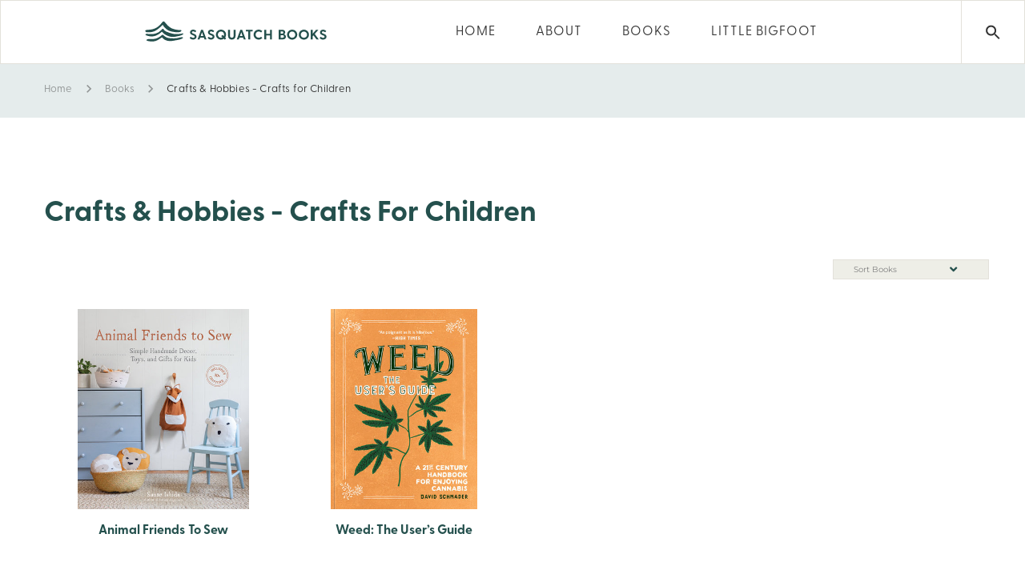

--- FILE ---
content_type: text/html; charset=UTF-8
request_url: https://sasquatchbooks.com/book-category/crafts-hobbies-crafts-for-children/
body_size: 28463
content:

	<!DOCTYPE html>
	<!--[if IE 9]>
	<html class="no-js ie9" lang="en-US">
	<![endif]-->
	<!--[if gt IE 9]><!-->
<html class="no-js" lang="en-US">
	<!--<![endif]-->

	<head>
		<meta charset="UTF-8">
		<!-- Always force latest IE rendering engine (even in intranet) & Chrome Frame -->
		<!--[if IE ]>
		<meta http-equiv="X-UA-Compatible" content="IE=edge,chrome=1">
		<![endif]-->
		<link rel="profile" href="http://gmpg.org/xfn/11">
					<link rel="preconnect" href="https://fonts.gstatic.com" crossorigin="">
			
		<meta name="theme-color" content="#333333">		<meta name="viewport" content="width=device-width, initial-scale=1">
		<meta name="apple-mobile-web-app-capable" content="yes">
		<meta name="apple-mobile-web-app-status-bar-style" content="black">

		
		<meta itemprop="name" content="Sasquatch Books"/>
		<meta itemprop="url" content="https://sasquatchbooks.com"/>

						<link rel="pingback" href="https://sasquatchbooks.com/xmlrpc.php">
		<script type="application/ld+json">{"@context":"http:\/\/schema.org","@type":"Organization","@id":"https:\/\/sasquatchbooks.com\/#organization","name":"Sasquatch Books","url":"https:\/\/sasquatchbooks.com","potentialAction":{"@type":"SearchAction","target":"https:\/\/sasquatchbooks.com\/?s={search_term_string}","query-input":"required name=search_term_string"},"logo":"https:\/\/sasquatchbooks.com\/wp-content\/uploads\/2023\/02\/sasquatchHorizontal.svg","sameAs":["https:\/\/www.facebook.com\/SasquatchBooksSeattle\/","https:\/\/www.instagram.com\/sasquatchbooks\/","https:\/\/www.pinterest.com\/SasquatchBooks\/"]}</script><meta name='robots' content='index, follow, max-image-preview:large, max-snippet:-1, max-video-preview:-1' />
<script id="cookieyes" type="text/javascript" src="https://cdn-cookieyes.com/client_data/7faceaa95e068fb3de2c79fe/script.js"></script>
	<!-- This site is optimized with the Yoast SEO plugin v26.7 - https://yoast.com/wordpress/plugins/seo/ -->
	<title>Crafts &amp; Hobbies - Crafts for Children Archives - Sasquatch Books</title>
	<link rel="canonical" href="https://sasquatchbooks.com/book-category/crafts-hobbies-crafts-for-children/" />
	<meta property="og:locale" content="en_US" />
	<meta property="og:type" content="article" />
	<meta property="og:title" content="Crafts &amp; Hobbies - Crafts for Children Archives - Sasquatch Books" />
	<meta property="og:url" content="https://sasquatchbooks.com/book-category/crafts-hobbies-crafts-for-children/" />
	<meta property="og:site_name" content="Sasquatch Books" />
	<meta name="twitter:card" content="summary_large_image" />
	<meta name="twitter:site" content="@sasquatchbooks" />
	<script type="application/ld+json" class="yoast-schema-graph">{"@context":"https://schema.org","@graph":[{"@type":"CollectionPage","@id":"https://sasquatchbooks.com/book-category/crafts-hobbies-crafts-for-children/","url":"https://sasquatchbooks.com/book-category/crafts-hobbies-crafts-for-children/","name":"Crafts &amp; Hobbies - Crafts for Children Archives - Sasquatch Books","isPartOf":{"@id":"https://sasquatchbooks.com/#website"},"primaryImageOfPage":{"@id":"https://sasquatchbooks.com/book-category/crafts-hobbies-crafts-for-children/#primaryimage"},"image":{"@id":"https://sasquatchbooks.com/book-category/crafts-hobbies-crafts-for-children/#primaryimage"},"thumbnailUrl":"https://sasquatchbooks.com/wp-content/uploads/2025/09/9781632172358","breadcrumb":{"@id":"https://sasquatchbooks.com/book-category/crafts-hobbies-crafts-for-children/#breadcrumb"},"inLanguage":"en-US"},{"@type":"ImageObject","inLanguage":"en-US","@id":"https://sasquatchbooks.com/book-category/crafts-hobbies-crafts-for-children/#primaryimage","url":"https://sasquatchbooks.com/wp-content/uploads/2025/09/9781632172358","contentUrl":"https://sasquatchbooks.com/wp-content/uploads/2025/09/9781632172358","width":386,"height":450},{"@type":"BreadcrumbList","@id":"https://sasquatchbooks.com/book-category/crafts-hobbies-crafts-for-children/#breadcrumb","itemListElement":[{"@type":"ListItem","position":1,"name":"Home","item":"https://sasquatchbooks.com/"},{"@type":"ListItem","position":2,"name":"Crafts &amp; Hobbies - Crafts for Children"}]},{"@type":"WebSite","@id":"https://sasquatchbooks.com/#website","url":"https://sasquatchbooks.com/","name":"Sasquatch Books","description":"Sasquatch Books is an American book publishing company based in Seattle, Washington.","publisher":{"@id":"https://sasquatchbooks.com/#organization"},"potentialAction":[{"@type":"SearchAction","target":{"@type":"EntryPoint","urlTemplate":"https://sasquatchbooks.com/?s={search_term_string}"},"query-input":{"@type":"PropertyValueSpecification","valueRequired":true,"valueName":"search_term_string"}}],"inLanguage":"en-US"},{"@type":"Organization","@id":"https://sasquatchbooks.com/#organization","name":"Sasquatch Books","url":"https://sasquatchbooks.com/","logo":{"@type":"ImageObject","inLanguage":"en-US","@id":"https://sasquatchbooks.com/#/schema/logo/image/","url":"https://sasquatchbooks.com/wp-content/uploads/2020/04/Sasquatch-Books-Logo1.svg","contentUrl":"https://sasquatchbooks.com/wp-content/uploads/2020/04/Sasquatch-Books-Logo1.svg","width":100,"height":100,"caption":"Sasquatch Books"},"image":{"@id":"https://sasquatchbooks.com/#/schema/logo/image/"},"sameAs":["https://www.facebook.com/SasquatchBooksSeattle/","https://x.com/sasquatchbooks","https://www.instagram.com/sasquatchbooks/"]}]}</script>
	<!-- / Yoast SEO plugin. -->


<link rel='dns-prefetch' href='//static.addtoany.com' />
<link rel='dns-prefetch' href='//use.fontawesome.com' />
<link rel='dns-prefetch' href='//www.googletagmanager.com' />
<link rel='dns-prefetch' href='//use.typekit.net' />
<link rel="alternate" type="application/rss+xml" title="Sasquatch Books &raquo; Feed" href="https://sasquatchbooks.com/feed/" />
<link rel="alternate" type="application/rss+xml" title="Sasquatch Books &raquo; Comments Feed" href="https://sasquatchbooks.com/comments/feed/" />
<link rel="alternate" type="application/rss+xml" title="Sasquatch Books &raquo; Crafts &amp; Hobbies - Crafts for Children Book Category Feed" href="https://sasquatchbooks.com/book-category/crafts-hobbies-crafts-for-children/feed/" />
<style id='wp-img-auto-sizes-contain-inline-css' type='text/css'>
img:is([sizes=auto i],[sizes^="auto," i]){contain-intrinsic-size:3000px 1500px}
/*# sourceURL=wp-img-auto-sizes-contain-inline-css */
</style>
<link rel='stylesheet' id='sbi_styles-css' href='https://sasquatchbooks.com/wp-content/plugins/instagram-feed/css/sbi-styles.min.css' type='text/css' media='all' />
<style id='wp-emoji-styles-inline-css' type='text/css'>

	img.wp-smiley, img.emoji {
		display: inline !important;
		border: none !important;
		box-shadow: none !important;
		height: 1em !important;
		width: 1em !important;
		margin: 0 0.07em !important;
		vertical-align: -0.1em !important;
		background: none !important;
		padding: 0 !important;
	}
/*# sourceURL=wp-emoji-styles-inline-css */
</style>
<style id='wp-block-library-inline-css' type='text/css'>
:root{--wp-block-synced-color:#7a00df;--wp-block-synced-color--rgb:122,0,223;--wp-bound-block-color:var(--wp-block-synced-color);--wp-editor-canvas-background:#ddd;--wp-admin-theme-color:#007cba;--wp-admin-theme-color--rgb:0,124,186;--wp-admin-theme-color-darker-10:#006ba1;--wp-admin-theme-color-darker-10--rgb:0,107,160.5;--wp-admin-theme-color-darker-20:#005a87;--wp-admin-theme-color-darker-20--rgb:0,90,135;--wp-admin-border-width-focus:2px}@media (min-resolution:192dpi){:root{--wp-admin-border-width-focus:1.5px}}.wp-element-button{cursor:pointer}:root .has-very-light-gray-background-color{background-color:#eee}:root .has-very-dark-gray-background-color{background-color:#313131}:root .has-very-light-gray-color{color:#eee}:root .has-very-dark-gray-color{color:#313131}:root .has-vivid-green-cyan-to-vivid-cyan-blue-gradient-background{background:linear-gradient(135deg,#00d084,#0693e3)}:root .has-purple-crush-gradient-background{background:linear-gradient(135deg,#34e2e4,#4721fb 50%,#ab1dfe)}:root .has-hazy-dawn-gradient-background{background:linear-gradient(135deg,#faaca8,#dad0ec)}:root .has-subdued-olive-gradient-background{background:linear-gradient(135deg,#fafae1,#67a671)}:root .has-atomic-cream-gradient-background{background:linear-gradient(135deg,#fdd79a,#004a59)}:root .has-nightshade-gradient-background{background:linear-gradient(135deg,#330968,#31cdcf)}:root .has-midnight-gradient-background{background:linear-gradient(135deg,#020381,#2874fc)}:root{--wp--preset--font-size--normal:16px;--wp--preset--font-size--huge:42px}.has-regular-font-size{font-size:1em}.has-larger-font-size{font-size:2.625em}.has-normal-font-size{font-size:var(--wp--preset--font-size--normal)}.has-huge-font-size{font-size:var(--wp--preset--font-size--huge)}.has-text-align-center{text-align:center}.has-text-align-left{text-align:left}.has-text-align-right{text-align:right}.has-fit-text{white-space:nowrap!important}#end-resizable-editor-section{display:none}.aligncenter{clear:both}.items-justified-left{justify-content:flex-start}.items-justified-center{justify-content:center}.items-justified-right{justify-content:flex-end}.items-justified-space-between{justify-content:space-between}.screen-reader-text{border:0;clip-path:inset(50%);height:1px;margin:-1px;overflow:hidden;padding:0;position:absolute;width:1px;word-wrap:normal!important}.screen-reader-text:focus{background-color:#ddd;clip-path:none;color:#444;display:block;font-size:1em;height:auto;left:5px;line-height:normal;padding:15px 23px 14px;text-decoration:none;top:5px;width:auto;z-index:100000}html :where(.has-border-color){border-style:solid}html :where([style*=border-top-color]){border-top-style:solid}html :where([style*=border-right-color]){border-right-style:solid}html :where([style*=border-bottom-color]){border-bottom-style:solid}html :where([style*=border-left-color]){border-left-style:solid}html :where([style*=border-width]){border-style:solid}html :where([style*=border-top-width]){border-top-style:solid}html :where([style*=border-right-width]){border-right-style:solid}html :where([style*=border-bottom-width]){border-bottom-style:solid}html :where([style*=border-left-width]){border-left-style:solid}html :where(img[class*=wp-image-]){height:auto;max-width:100%}:where(figure){margin:0 0 1em}html :where(.is-position-sticky){--wp-admin--admin-bar--position-offset:var(--wp-admin--admin-bar--height,0px)}@media screen and (max-width:600px){html :where(.is-position-sticky){--wp-admin--admin-bar--position-offset:0px}}

/*# sourceURL=wp-block-library-inline-css */
</style><style id='wp-block-columns-inline-css' type='text/css'>
.wp-block-columns{box-sizing:border-box;display:flex;flex-wrap:wrap!important}@media (min-width:782px){.wp-block-columns{flex-wrap:nowrap!important}}.wp-block-columns{align-items:normal!important}.wp-block-columns.are-vertically-aligned-top{align-items:flex-start}.wp-block-columns.are-vertically-aligned-center{align-items:center}.wp-block-columns.are-vertically-aligned-bottom{align-items:flex-end}@media (max-width:781px){.wp-block-columns:not(.is-not-stacked-on-mobile)>.wp-block-column{flex-basis:100%!important}}@media (min-width:782px){.wp-block-columns:not(.is-not-stacked-on-mobile)>.wp-block-column{flex-basis:0;flex-grow:1}.wp-block-columns:not(.is-not-stacked-on-mobile)>.wp-block-column[style*=flex-basis]{flex-grow:0}}.wp-block-columns.is-not-stacked-on-mobile{flex-wrap:nowrap!important}.wp-block-columns.is-not-stacked-on-mobile>.wp-block-column{flex-basis:0;flex-grow:1}.wp-block-columns.is-not-stacked-on-mobile>.wp-block-column[style*=flex-basis]{flex-grow:0}:where(.wp-block-columns){margin-bottom:1.75em}:where(.wp-block-columns.has-background){padding:1.25em 2.375em}.wp-block-column{flex-grow:1;min-width:0;overflow-wrap:break-word;word-break:break-word}.wp-block-column.is-vertically-aligned-top{align-self:flex-start}.wp-block-column.is-vertically-aligned-center{align-self:center}.wp-block-column.is-vertically-aligned-bottom{align-self:flex-end}.wp-block-column.is-vertically-aligned-stretch{align-self:stretch}.wp-block-column.is-vertically-aligned-bottom,.wp-block-column.is-vertically-aligned-center,.wp-block-column.is-vertically-aligned-top{width:100%}
/*# sourceURL=https://sasquatchbooks.com/wp-includes/blocks/columns/style.min.css */
</style>
<style id='global-styles-inline-css' type='text/css'>
:root{--wp--preset--aspect-ratio--square: 1;--wp--preset--aspect-ratio--4-3: 4/3;--wp--preset--aspect-ratio--3-4: 3/4;--wp--preset--aspect-ratio--3-2: 3/2;--wp--preset--aspect-ratio--2-3: 2/3;--wp--preset--aspect-ratio--16-9: 16/9;--wp--preset--aspect-ratio--9-16: 9/16;--wp--preset--color--black: #000000;--wp--preset--color--cyan-bluish-gray: #abb8c3;--wp--preset--color--white: #ffffff;--wp--preset--color--pale-pink: #f78da7;--wp--preset--color--vivid-red: #cf2e2e;--wp--preset--color--luminous-vivid-orange: #ff6900;--wp--preset--color--luminous-vivid-amber: #fcb900;--wp--preset--color--light-green-cyan: #7bdcb5;--wp--preset--color--vivid-green-cyan: #00d084;--wp--preset--color--pale-cyan-blue: #8ed1fc;--wp--preset--color--vivid-cyan-blue: #0693e3;--wp--preset--color--vivid-purple: #9b51e0;--wp--preset--color--cl-dima-main: #333333;--wp--preset--color--cl-dima-white: #FFFFFF;--wp--preset--color--cl-dima-paragraph: #757575;--wp--preset--color--cl-dima-error: #f44336;--wp--preset--color--cl-dima-warning: #ffc107;--wp--preset--color--cl-dima-success: #4caf50;--wp--preset--color--cl-dima-info: #2196f3;--wp--preset--gradient--vivid-cyan-blue-to-vivid-purple: linear-gradient(135deg,rgb(6,147,227) 0%,rgb(155,81,224) 100%);--wp--preset--gradient--light-green-cyan-to-vivid-green-cyan: linear-gradient(135deg,rgb(122,220,180) 0%,rgb(0,208,130) 100%);--wp--preset--gradient--luminous-vivid-amber-to-luminous-vivid-orange: linear-gradient(135deg,rgb(252,185,0) 0%,rgb(255,105,0) 100%);--wp--preset--gradient--luminous-vivid-orange-to-vivid-red: linear-gradient(135deg,rgb(255,105,0) 0%,rgb(207,46,46) 100%);--wp--preset--gradient--very-light-gray-to-cyan-bluish-gray: linear-gradient(135deg,rgb(238,238,238) 0%,rgb(169,184,195) 100%);--wp--preset--gradient--cool-to-warm-spectrum: linear-gradient(135deg,rgb(74,234,220) 0%,rgb(151,120,209) 20%,rgb(207,42,186) 40%,rgb(238,44,130) 60%,rgb(251,105,98) 80%,rgb(254,248,76) 100%);--wp--preset--gradient--blush-light-purple: linear-gradient(135deg,rgb(255,206,236) 0%,rgb(152,150,240) 100%);--wp--preset--gradient--blush-bordeaux: linear-gradient(135deg,rgb(254,205,165) 0%,rgb(254,45,45) 50%,rgb(107,0,62) 100%);--wp--preset--gradient--luminous-dusk: linear-gradient(135deg,rgb(255,203,112) 0%,rgb(199,81,192) 50%,rgb(65,88,208) 100%);--wp--preset--gradient--pale-ocean: linear-gradient(135deg,rgb(255,245,203) 0%,rgb(182,227,212) 50%,rgb(51,167,181) 100%);--wp--preset--gradient--electric-grass: linear-gradient(135deg,rgb(202,248,128) 0%,rgb(113,206,126) 100%);--wp--preset--gradient--midnight: linear-gradient(135deg,rgb(2,3,129) 0%,rgb(40,116,252) 100%);--wp--preset--font-size--small: 13px;--wp--preset--font-size--medium: 20px;--wp--preset--font-size--large: 36px;--wp--preset--font-size--x-large: 42px;--wp--preset--spacing--20: 0.44rem;--wp--preset--spacing--30: 0.67rem;--wp--preset--spacing--40: 1rem;--wp--preset--spacing--50: 1.5rem;--wp--preset--spacing--60: 2.25rem;--wp--preset--spacing--70: 3.38rem;--wp--preset--spacing--80: 5.06rem;--wp--preset--shadow--natural: 6px 6px 9px rgba(0, 0, 0, 0.2);--wp--preset--shadow--deep: 12px 12px 50px rgba(0, 0, 0, 0.4);--wp--preset--shadow--sharp: 6px 6px 0px rgba(0, 0, 0, 0.2);--wp--preset--shadow--outlined: 6px 6px 0px -3px rgb(255, 255, 255), 6px 6px rgb(0, 0, 0);--wp--preset--shadow--crisp: 6px 6px 0px rgb(0, 0, 0);}:where(.is-layout-flex){gap: 0.5em;}:where(.is-layout-grid){gap: 0.5em;}body .is-layout-flex{display: flex;}.is-layout-flex{flex-wrap: wrap;align-items: center;}.is-layout-flex > :is(*, div){margin: 0;}body .is-layout-grid{display: grid;}.is-layout-grid > :is(*, div){margin: 0;}:where(.wp-block-columns.is-layout-flex){gap: 2em;}:where(.wp-block-columns.is-layout-grid){gap: 2em;}:where(.wp-block-post-template.is-layout-flex){gap: 1.25em;}:where(.wp-block-post-template.is-layout-grid){gap: 1.25em;}.has-black-color{color: var(--wp--preset--color--black) !important;}.has-cyan-bluish-gray-color{color: var(--wp--preset--color--cyan-bluish-gray) !important;}.has-white-color{color: var(--wp--preset--color--white) !important;}.has-pale-pink-color{color: var(--wp--preset--color--pale-pink) !important;}.has-vivid-red-color{color: var(--wp--preset--color--vivid-red) !important;}.has-luminous-vivid-orange-color{color: var(--wp--preset--color--luminous-vivid-orange) !important;}.has-luminous-vivid-amber-color{color: var(--wp--preset--color--luminous-vivid-amber) !important;}.has-light-green-cyan-color{color: var(--wp--preset--color--light-green-cyan) !important;}.has-vivid-green-cyan-color{color: var(--wp--preset--color--vivid-green-cyan) !important;}.has-pale-cyan-blue-color{color: var(--wp--preset--color--pale-cyan-blue) !important;}.has-vivid-cyan-blue-color{color: var(--wp--preset--color--vivid-cyan-blue) !important;}.has-vivid-purple-color{color: var(--wp--preset--color--vivid-purple) !important;}.has-black-background-color{background-color: var(--wp--preset--color--black) !important;}.has-cyan-bluish-gray-background-color{background-color: var(--wp--preset--color--cyan-bluish-gray) !important;}.has-white-background-color{background-color: var(--wp--preset--color--white) !important;}.has-pale-pink-background-color{background-color: var(--wp--preset--color--pale-pink) !important;}.has-vivid-red-background-color{background-color: var(--wp--preset--color--vivid-red) !important;}.has-luminous-vivid-orange-background-color{background-color: var(--wp--preset--color--luminous-vivid-orange) !important;}.has-luminous-vivid-amber-background-color{background-color: var(--wp--preset--color--luminous-vivid-amber) !important;}.has-light-green-cyan-background-color{background-color: var(--wp--preset--color--light-green-cyan) !important;}.has-vivid-green-cyan-background-color{background-color: var(--wp--preset--color--vivid-green-cyan) !important;}.has-pale-cyan-blue-background-color{background-color: var(--wp--preset--color--pale-cyan-blue) !important;}.has-vivid-cyan-blue-background-color{background-color: var(--wp--preset--color--vivid-cyan-blue) !important;}.has-vivid-purple-background-color{background-color: var(--wp--preset--color--vivid-purple) !important;}.has-black-border-color{border-color: var(--wp--preset--color--black) !important;}.has-cyan-bluish-gray-border-color{border-color: var(--wp--preset--color--cyan-bluish-gray) !important;}.has-white-border-color{border-color: var(--wp--preset--color--white) !important;}.has-pale-pink-border-color{border-color: var(--wp--preset--color--pale-pink) !important;}.has-vivid-red-border-color{border-color: var(--wp--preset--color--vivid-red) !important;}.has-luminous-vivid-orange-border-color{border-color: var(--wp--preset--color--luminous-vivid-orange) !important;}.has-luminous-vivid-amber-border-color{border-color: var(--wp--preset--color--luminous-vivid-amber) !important;}.has-light-green-cyan-border-color{border-color: var(--wp--preset--color--light-green-cyan) !important;}.has-vivid-green-cyan-border-color{border-color: var(--wp--preset--color--vivid-green-cyan) !important;}.has-pale-cyan-blue-border-color{border-color: var(--wp--preset--color--pale-cyan-blue) !important;}.has-vivid-cyan-blue-border-color{border-color: var(--wp--preset--color--vivid-cyan-blue) !important;}.has-vivid-purple-border-color{border-color: var(--wp--preset--color--vivid-purple) !important;}.has-vivid-cyan-blue-to-vivid-purple-gradient-background{background: var(--wp--preset--gradient--vivid-cyan-blue-to-vivid-purple) !important;}.has-light-green-cyan-to-vivid-green-cyan-gradient-background{background: var(--wp--preset--gradient--light-green-cyan-to-vivid-green-cyan) !important;}.has-luminous-vivid-amber-to-luminous-vivid-orange-gradient-background{background: var(--wp--preset--gradient--luminous-vivid-amber-to-luminous-vivid-orange) !important;}.has-luminous-vivid-orange-to-vivid-red-gradient-background{background: var(--wp--preset--gradient--luminous-vivid-orange-to-vivid-red) !important;}.has-very-light-gray-to-cyan-bluish-gray-gradient-background{background: var(--wp--preset--gradient--very-light-gray-to-cyan-bluish-gray) !important;}.has-cool-to-warm-spectrum-gradient-background{background: var(--wp--preset--gradient--cool-to-warm-spectrum) !important;}.has-blush-light-purple-gradient-background{background: var(--wp--preset--gradient--blush-light-purple) !important;}.has-blush-bordeaux-gradient-background{background: var(--wp--preset--gradient--blush-bordeaux) !important;}.has-luminous-dusk-gradient-background{background: var(--wp--preset--gradient--luminous-dusk) !important;}.has-pale-ocean-gradient-background{background: var(--wp--preset--gradient--pale-ocean) !important;}.has-electric-grass-gradient-background{background: var(--wp--preset--gradient--electric-grass) !important;}.has-midnight-gradient-background{background: var(--wp--preset--gradient--midnight) !important;}.has-small-font-size{font-size: var(--wp--preset--font-size--small) !important;}.has-medium-font-size{font-size: var(--wp--preset--font-size--medium) !important;}.has-large-font-size{font-size: var(--wp--preset--font-size--large) !important;}.has-x-large-font-size{font-size: var(--wp--preset--font-size--x-large) !important;}
:where(.wp-block-columns.is-layout-flex){gap: 2em;}:where(.wp-block-columns.is-layout-grid){gap: 2em;}
/*# sourceURL=global-styles-inline-css */
</style>
<style id='core-block-supports-inline-css' type='text/css'>
.wp-container-core-columns-is-layout-9d6595d7{flex-wrap:nowrap;}
/*# sourceURL=core-block-supports-inline-css */
</style>

<style id='classic-theme-styles-inline-css' type='text/css'>
/*! This file is auto-generated */
.wp-block-button__link{color:#fff;background-color:#32373c;border-radius:9999px;box-shadow:none;text-decoration:none;padding:calc(.667em + 2px) calc(1.333em + 2px);font-size:1.125em}.wp-block-file__button{background:#32373c;color:#fff;text-decoration:none}
/*# sourceURL=/wp-includes/css/classic-themes.min.css */
</style>
<link rel='stylesheet' id='wp-components-css' href='https://sasquatchbooks.com/wp-includes/css/dist/components/style.min.css' type='text/css' media='all' />
<link rel='stylesheet' id='wp-preferences-css' href='https://sasquatchbooks.com/wp-includes/css/dist/preferences/style.min.css' type='text/css' media='all' />
<link rel='stylesheet' id='wp-block-editor-css' href='https://sasquatchbooks.com/wp-includes/css/dist/block-editor/style.min.css' type='text/css' media='all' />
<link rel='stylesheet' id='popup-maker-block-library-style-css' href='https://sasquatchbooks.com/wp-content/plugins/popup-maker/dist/packages/block-library-style.css' type='text/css' media='all' />
<link rel='stylesheet' id='contact-form-7-css' href='https://sasquatchbooks.com/wp-content/plugins/contact-form-7/includes/css/styles.css' type='text/css' media='all' />
<link rel='stylesheet' id='custom-typekit-css-css' href='https://use.typekit.net/joo6bbo.css' type='text/css' media='all' />
<link rel='stylesheet' id='dima-take-action-css' href='https://sasquatchbooks.com/wp-content/plugins/dima-take-action/public/css/dima-take-action-public.css' type='text/css' media='all' />
<link rel='stylesheet' id='rs-plugin-settings-css' href='https://sasquatchbooks.com/wp-content/plugins/revslider/public/assets/css/settings.css' type='text/css' media='all' />
<style id='rs-plugin-settings-inline-css' type='text/css'>
#rs-demo-id {}
/*# sourceURL=rs-plugin-settings-inline-css */
</style>
<link rel='stylesheet' id='noor-style-css' href='https://sasquatchbooks.com/wp-content/themes/Sasquatch/framework/asset/site/css/styles/noor_main/style.min.css' type='text/css' media='all' />
<link rel='stylesheet' id='child-style-css' href='https://sasquatchbooks.com/wp-content/themes/Sasquatch-child/style.css' type='text/css' media='all' />
<link rel='stylesheet' id='fancybox-css-css' href='https://sasquatchbooks.com/wp-content/themes/Sasquatch/framework/asset/site/css/styles/noor_main/fancybox.min.css' type='text/css' media='all' />
<link rel='stylesheet' id='dropkick-css-css' href='https://sasquatchbooks.com/wp-content/themes/Sasquatch/framework/asset/site/css/styles/noor_main/dropkick.min.css' type='text/css' media='all' />
<link rel='stylesheet' id='dima-blocks-style-css' href='https://sasquatchbooks.com/wp-content/themes/Sasquatch/framework/asset/site/css/styles/noor_main/blocks.min.css' type='text/css' media='all' />
<link rel='stylesheet' id='fontawesome-css' href='https://sasquatchbooks.com/wp-content/themes/Sasquatch/framework/asset/site/css/styles//fa/fontawesome.min.css' type='text/css' media='all' />
<link rel='stylesheet' id='fontawesome-brand-css' href='https://sasquatchbooks.com/wp-content/themes/Sasquatch/framework/asset/site/css/styles//fa/brands.min.css' type='text/css' media='all' />
<link rel='stylesheet' id='fontawesome-solid-css' href='https://sasquatchbooks.com/wp-content/themes/Sasquatch/framework/asset/site/css/styles//fa/solid.min.css' type='text/css' media='all' />
<link rel='stylesheet' id='fontawesome-shims-css' href='https://sasquatchbooks.com/wp-content/themes/Sasquatch/framework/asset/site/css/styles//fa/v4-shims.min.css' type='text/css' media='all' />
<link rel='stylesheet' id='addtoany-css' href='https://sasquatchbooks.com/wp-content/plugins/add-to-any/addtoany.min.css' type='text/css' media='all' />
<script type="text/javascript" id="addtoany-core-js-before">
/* <![CDATA[ */
window.a2a_config=window.a2a_config||{};a2a_config.callbacks=[];a2a_config.overlays=[];a2a_config.templates={};

//# sourceURL=addtoany-core-js-before
/* ]]> */
</script>
<script type="text/javascript" defer src="https://static.addtoany.com/menu/page.js" id="addtoany-core-js"></script>
<script type="text/javascript" src="https://sasquatchbooks.com/wp-includes/js/jquery/jquery.min.js" id="jquery-core-js"></script>
<script type="text/javascript" src="https://sasquatchbooks.com/wp-includes/js/jquery/jquery-migrate.min.js" id="jquery-migrate-js"></script>
<script type="text/javascript" defer src="https://sasquatchbooks.com/wp-content/plugins/add-to-any/addtoany.min.js" id="addtoany-jquery-js"></script>
<script type="text/javascript" id="dima_ta_banner_js-js-extra">
/* <![CDATA[ */
var dima_ta_banner_name = {"banner_enabled":"","float_btn_enabled":"","class":"","img_url":"","float_btn_url":"https://pixeldima.com/","float_btn_txt":"Buy Now.","dataCacheKey":"banner_123456-campaign_cache","banner_txt":"Powered by PixelDima.","close_active":"1","btn_active":"1","btn_txt":"Download Now","btn_url":"https://pixeldima.com/","btn_target":"1","btn_float_target":"1","banner_on_mobile":"1","mobile_txt":"Powered by PixelDima.","mobile_url":"https://pixeldima.com/"};
//# sourceURL=dima_ta_banner_js-js-extra
/* ]]> */
</script>
<script type="text/javascript" src="https://sasquatchbooks.com/wp-content/plugins/dima-take-action/public/js/dima-take-action-public.js" id="dima_ta_banner_js-js"></script>
<script type="text/javascript" src="https://sasquatchbooks.com/wp-content/plugins/revslider/public/assets/js/jquery.themepunch.tools.min.js" id="tp-tools-js"></script>
<script type="text/javascript" src="https://sasquatchbooks.com/wp-content/plugins/revslider/public/assets/js/jquery.themepunch.revolution.min.js" id="revmin-js"></script>
<script type="text/javascript" src="https://sasquatchbooks.com/wp-content/themes/Sasquatch/framework/asset/site/js/specific/lazysizes.min.js" id="lazysizes-js"></script>
<script type="text/javascript" src="https://sasquatchbooks.com/wp-content/themes/Sasquatch/framework/asset/site/js/core/modernizr-custom.js" id="modernizr-js-js"></script>
<script type="text/javascript" id="dima_init_js-js-extra">
/* <![CDATA[ */
var pxdm_js = {"is_rtl":"","sticky_behavior":"default","dima_lightbox":"1","dima_dropkick":"1","dima_lang":"dima_theme_options","is_gutenberg ":"1","DIMA_TEMPLATE_URL":"https://sasquatchbooks.com/wp-content/themes/Sasquatch","DIMA_TEMPLATE_PATH":"/nas/content/live/sasquatchbooks/wp-content/themes/Sasquatch","ajaxurl":"https://sasquatchbooks.com/wp-admin/admin-ajax.php","is_lazy_image":"1","is_singular":"","ad_blocker_detector":"","animation_active":"1"};
//# sourceURL=dima_init_js-js-extra
/* ]]> */
</script>
<script type="text/javascript" src="https://sasquatchbooks.com/wp-content/themes/Sasquatch/framework/asset/site/js/core/init.js" id="dima_init_js-js"></script>
<script type="text/javascript" src="https://sasquatchbooks.com/wp-content/themes/Sasquatch/framework/asset/site/js/specific/theia-sticky-sidebar.min.js" id="sticky-sidebar-js"></script>
<script type="text/javascript" src="https://sasquatchbooks.com/wp-content/themes/Sasquatch/framework/asset/site/js/vendors.min.js" id="dima-js-vendor-js"></script>
<script type="text/javascript" src="https://sasquatchbooks.com/wp-content/themes/Sasquatch/framework/asset/site/js/specific/jquery.fancybox.min.js" id="fancybox-js-js"></script>
<script type="text/javascript" src="https://sasquatchbooks.com/wp-content/themes/Sasquatch/framework/asset/site/js/specific/dropkick.js" id="dropkick.js-js"></script>
<script type="text/javascript" src="https://sasquatchbooks.com/wp-content/themes/Sasquatch/framework/asset/site/js/core/main.js" id="dima-js-main-js"></script>
<script type="text/javascript" src="https://use.fontawesome.com/releases/v5.7.1/js/v4-shims.js" id="v4-shims-js"></script>

<!-- Google tag (gtag.js) snippet added by Site Kit -->
<!-- Google Analytics snippet added by Site Kit -->
<script type="text/javascript" src="https://www.googletagmanager.com/gtag/js?id=GT-NBXGSNNP" id="google_gtagjs-js" async></script>
<script type="text/javascript" id="google_gtagjs-js-after">
/* <![CDATA[ */
window.dataLayer = window.dataLayer || [];function gtag(){dataLayer.push(arguments);}
gtag("set","linker",{"domains":["sasquatchbooks.com"]});
gtag("js", new Date());
gtag("set", "developer_id.dZTNiMT", true);
gtag("config", "GT-NBXGSNNP");
 window._googlesitekit = window._googlesitekit || {}; window._googlesitekit.throttledEvents = []; window._googlesitekit.gtagEvent = (name, data) => { var key = JSON.stringify( { name, data } ); if ( !! window._googlesitekit.throttledEvents[ key ] ) { return; } window._googlesitekit.throttledEvents[ key ] = true; setTimeout( () => { delete window._googlesitekit.throttledEvents[ key ]; }, 5 ); gtag( "event", name, { ...data, event_source: "site-kit" } ); }; 
//# sourceURL=google_gtagjs-js-after
/* ]]> */
</script>
<script></script><link rel="https://api.w.org/" href="https://sasquatchbooks.com/wp-json/" /><link rel="EditURI" type="application/rsd+xml" title="RSD" href="https://sasquatchbooks.com/xmlrpc.php?rsd" />
<!-- start Simple Custom CSS and JS -->
<style type="text/css">
.no_btm_padding .vc_wp_text.wpb_content_element {
    margin-bottom: 0;
}
.entry-content .no_btm_padding .vc_wp_text.wpb_content_element p:empty {display:none;}
.image_text_column.ok-sd-6.ok-xsd-12.ok-md-8 {
    padding-right: 30px;
}
.book-detail-right ol li {
    color: #23201F;
    font-size: 18px;
    line-height: 24px;     
	list-style-type: auto;
    margin-left: 16px;
}
.book-detail-right ul li {
    color: #23201F;
    font-size: 18px;
    line-height: 24px;     
	list-style-type: disc;
    margin-left: 16px;
}

@media (max-width: 767px) {
#double_image_wrap 
	.image_column.ok-sd-6.ok-xsd-12.ok-md-8 {
    padding-bottom: 30px;
}
	.image_text_column.ok-sd-6.ok-xsd-12.ok-md-8 {
    padding-right: 0px;
}
}	</style>
<!-- end Simple Custom CSS and JS -->
<!-- start Simple Custom CSS and JS -->
<style type="text/css">
/* write custom css after this line */
/* Jason's CSS relocated from WP-Admin Additional CSS */

button[type="submit"].dropdown-item {
  background: transparent;
  border: none;
  min-height: 0;
  min-width: 0;
  line-height: 2.25;
}

body {
    font-weight: normal !important;
}
h1 {
    font-size: 15px !important;
    font-weight: 700;
}

h1.header-title.undertitle.text-start {
    display:none;
    font-weight: 700 !important;
}

h2 {
    font-size: 30px !important;
    font-weight: 700 !important;
	text-transform:capitalize;
}

h3 {
    font-weight: 700 !important;
}

h5 {
    margin: 10px 0px 8px 0px !important;
    font-weight: 500 !important;
}

h4 {
    margin: 20px 0px 10px 0px !important;
    padding: 0px !important;
    font-weight: 500 !important;
}
ul#menu-footer-sub-menu.menu li a {
    font-weight: 700;
}
span.no-sticky-logo {
    margin-left: 120px;

}
.dima-main a , body b , strong{
    color: #24504D;
	font-weight: 700;
}
/* custom css 30-01-2023 */
p, body {
    font-family: greycliff-cf,sans-serif!important;
}
h1, .posted_in label {
	font-family: greycliff-cf,sans-serif!important;
	font-weight: 700;
}
h2 {
    font-family: greycliff-cf,sans-serif!important;
    font-weight: 700;
}
h3 {
    font-family: greycliff-cf,sans-serif!important;
    font-weight: 700;
}
h4 {
    font-family: greycliff-cf,sans-serif!important;
    font-weight: 300;
}
h5 {
    font-family: greycliff-cf,sans-serif!important;
    font-weight: 300;
}
h6 {
    font-family: greycliff-cf,sans-serif!important;
    font-weight: 300;
}
html, p {
    /*font-family: "Montserrat","Helvetica Neue",Helvetica,sans-serif!important;*/
	font-family: greycliff-cf,sans-serif!important;
}
.entry-content .button:not(.ajax_add_to_cart), .widget .button, [type="submit"], .dima-button  {font-family: greycliff-cf,sans-serif!important;}	
#mc_embed_signup .button {
    background-color: #24504D !important;
}
.pum-overlay.pum-theme-default-theme .pum-container form span input[type="checkbox"] + span, .pum-overlay.pum-theme-default-theme .pum-container form span input[type="radio"] + span {line-height: 12px !important;}
.slick-dots li.slick-active button:before {
    color: #24504D!important;
    border-color: #24504D!important;
}

.slick-dots > li > button:before {
    color: #24504D!important;
    border-color: #24504D!important;
}
.read-more-icon:hover svg, blockquote > span svg, .dima-blockquote > span {
    fill: #24504D!important;
}
.page-id-10459 #header .top-bar {
    background: #24504d !important;
}
.boxed-blog.blog-list.grid-masonry article header h2.entry-title { font-size: 18px !important; text-align: center; text-transform: capitalize; padding-bottom: 15px;}
.boxed-blog.blog-list.grid-masonry article header h2.entry-title a { text-transform: capitalize; }
.boxed-blog.blog-list.grid-masonry article .entry-content p { font-size: 18px;}
.boxed-blog.blog-list.grid-masonry article.article-separation { margin-bottom: 2rem;}
.footer-container .top-footer .dima-widget .widget h2 {color: #23201f;}
.dark-bg .social-media.fill-icon li a { background-color: #24504D;}
.dark-bg div.float-start.social-media.fill-icon.dima_add_hover.social-small.circle-social a:hover {
    color: #24504D !important;
}
.title_container.start-style {
    background: #E5ECEC !important;
}
.entry-content p {
    font-size: 18px;
    line-height: 24px;
}
.booklistgridbooktitle h6, .booklistgridbooktitle h6 a {
    font-size: 16px;
    text-transform: capitalize;
    font-weight: 700;
	color: #24504D;
}
.booklistgridbooktitle h6 a:hover {
    color: #818181 !important;
}
.dima-pagination.text-center , nav.navigation.pagination {
    margin-top: 0;
}
ul#menu-primary .dima-navbar-wrap {
    font-family: greycliff-cf,sans-serif!important;
    font-weight: 400;
}
/* custom css 30-01-2023 */

/* Navigation */

li.sub-menu-item.menu-item-depth-1.menu-item.menu-item-type-post_type.menu-item-object-page a:link{color: #ffffff !important;}

li.sub-menu-item.menu-item-depth-1.menu-item.menu-item-type-post_type.menu-item-object-page a:hover{color: #ffffff !important;}

li.sub-menu-item.menu-item-depth-1.menu-item.menu-item-type-post_type.menu-item-object-page a:active {color: #ffffff !important;}

li.sub-menu-item.menu-item-depth-1.menu-item.menu-item-type-post_type.menu-item-object-page a:visited {color: #ffffff !important;}

/* Navigation End */

/* Fix for Search popup  */
.full-screen-menu {
    height: 80px!important;
}
.full-screen-menu .form-search {
    top: 50%!important;
}
/* Homepaage */

.page-id-1706 div.slider-for.slick-with-margin.slick-initialized.slick-slider.slick-dotted {
    margin-bottom: 0 !important;
    padding-bottom: 0 !important;
    max-height: 290px;
}

.page-id-1706 .dima-custom-heading.text-center.animation-done {
    margin-top: -10px !important;
}

.page-id-1706 div.dima-blocks.dima-justify-start.dima-flex-wrap.dima-flex {
    margin-bottom: -60px !important;
}

/* End Homepaage */

/* Contact Page */

input.wpcf7-form-control.wpcf7-submit {
    margin-top: 10px !important;
    float: left;
}

input.wpcf7-form-control.wpcf7-text.wpcf7-validates-as-required {
    margin-bottom: 5px !important;
}

span.wpcf7-form-control-wrap.your-subject {
    margin-left: 10px !important;
}

span.wpcf7-form-control-wrap.your-email {
    margin-left: 5px !important;
}

.noor-line.dima-divider.noor-.animation-done::before {
    display: none;
}

/* Contact Page End*/

/* Contact Forms */

.wpcf7 input[type=submit] {
    background:#24504D;}

.wpcf7 input[type=file] {
    margin-top: 10px;
    padding:17px 15px;
    height: 50px;
    width: 400px;
    background:#f4f4f4;
    color:#000;
    font-size:10px;
}

/* Contact Forms End */

/* Footer */
div.top-footer {
    padding-top: 0px !important;
    /*margin-left: -90px !important;
    margin-right: -90px !important;*/

}

div.footer-widget-area.ok-row {
    background-color: #ffffff;
    border-top: 1px solid #a2a1a2 !important;
    margin: 0 auto;
    text-align: center;
    z-index: 3000 !important;
}

.ok-md-4.ok-xsd-12.ok-sd-12.dima-widget {
    border-right: 1px solid #a2a1a2 !important;
}
/* Remove right border from just the last widget container in the footer */
div.ok-md-4.ok-xsd-12.ok-sd-12.dima-widget:last-of-type {
    border-right: 0!important;
}


#footerlogos {
    margin: 0 auto;
    text-align: center;
}

#dima_text_html_widget-5.widget.text-html {
    padding-bottom: 0px !important;
}

#dima_text_html_widget-4 {
    padding-bottom: 0px !important;
}

#dima_text_html_widget-3 {
    padding-bottom: 0px !important;
}

.footerimage1 img {
    width: 134px !important;
    height: 106px !important;
    margin-top: 30px !important;
    margin-bottom: -10px !important;
}

.footerimage2 img {
    width: 134px !important;
    height: 106px !important;
    margin-top: 30px !important;
    margin-bottom: -10px !important;
}

.footerimage3 img {
    width: 134px !important;
    height: 106px !important;
    margin-top: 35px !important;
    margin-bottom: -15px !important;
}

div.second-footer-widget-area.ok-row {
    padding-top: 50px !important;
    margin-bottom: 0px !important;
    margin-left: 70px !important;
    margin-right: 70px !important;
}

div.dima-footer.text-center {
    border: 0px;
    background-color: #24504D;
    height: 50px;
}

div.copyright.text-center { margin-top: -15px;}


div.footer-widget-area.ok-row {
    margin-bottom: -50px !important;
}

.textwidget.custom-html-widget img {
    width: 60%;
    height: 60%;
}

.contactinfo-da img {
    float: left;
    width:21px !important;
    height:21px !important;
    margin-right: 10px;
    padding-top: 3px;
}

ul#menu-primary-4.menu {
    line-height: 15px;
}


ul#menu-footer-sub-menu.menu {
    line-height: 15px;
}

li#menu-item-10461.menu-item.menu-item-type-post_type.menu-item-object-page.menu-item-10461 {
    display: none;
}

li#menu-item-10787.menu-item.menu-item-type-custom.menu-item-object-custom.menu-item-10787 {
    display: none;
}

#site-footer {
    margin-top: 30px;
}

.page-id-1943  div.ok-row.ok-no-margin.flex.flex-wrap {
    margin-bottom: -32px;
}

div.float-start.social-media.fill-icon.dima_add_hover.social-small.circle-social a:link {
    color: #ffffff !important;
}

div.float-start.social-media.fill-icon.dima_add_hover.social-small.circle-social a:hover {
    color: #c1b9b2 !important;
}



/* Footer End */


/* Blog */

.nav-reveal.ok-row {
    margin-top: -50px;
}

time.entry-date  {
    color: #24504D !important;
}


a.format-standard {
    background-color: #24504D !important;
}

a.dima-admin-edit {
    background-color: #24504D !important;
}

a.current-page {
    border-color: #24504D !important;
}

div.nav-reveal.ok-row {
    background-color: #ffffff;
    border-top: 2px solid #e1e1e1;
    border-bottom: 2px solid #e1e1e1;
}

div.nav-reveal-prev.ok-md-4 {
    border-right: 0px !important;
}

div.center_link.ok-md-4 {
    border-right: 0px !important;
}

div.nav-reveal-next.ok-md-4 {
    border-right: 0px !important;
}

div.nav-reveal-prev.ok-md-4 span {
    color: #606060;
}

div.center_link.ok-md-4 span {
    color: #606060;
}

div.nav-reveal-next.ok-md-4 span {
    color: #606060;
}

.nav-reveal svg {
    fill: #24504D;
}

h2.entry-title {
    white-space: nowrap;
    overflow: hidden;
    text-overflow:ellipsis;
}

/* Blog End */

/* Button */

a.dima-button.dima-waves.fill.dima-btn-mini.waves-effect.waves-button.waves-light {
    background:#24504D !important;
}

/* Button */

ul.list-style li:before {
    color: #24504D !important;
    font-size:6px;
    padding-right: 2px;
}


/* Button End */

/* Educational Resources */

ul.sub-menu {
    margin-top: -2px !important;
}

figcaption.wp-caption-text {
    font-style: normal !important;
    width: 210px !important;
    padding-top: 10px !important;
}

/* Educational Resources */

/* ---------------------- */

/* LITTLE BIGFOOT STYLES */

/* Little Bigfoot Homepage*/
.page-id-10448 div.dima-blocks.dima-justify-start.dima-flex-wrap.dima-flex {
    margin-bottom: -60px !important;
}

.page-id-10448 .dima-custom-heading.text-center.animation-done {
    margin-top: -10px !important;
}

.page-id-10448 div.dima-footer.text-center {
    background-color: #24504d !important;
}

.page-id-10448 div.slider-for.slick-with-margin.slick-initialized.slick-slider.slick-dotted {
    margin-bottom: 0 !important;
    padding-bottom: 0 !important;
    max-height: 290px;
}

.page-id-10448 h3.dima-custom-heading.text-center.animation-done {
    color: #24504d !important;
}

.page-id-10448 h2.entry-title a {
    color: #24504d !important;
}

.page-id-10448 ul.sub-menu {
    background-color: #24504d !important;
}

.page-id-10448 #menu-littlebigfoot.dima-nav.nav-primary a:before {
    background: #24504d !important;
}

/* End Little Bigfoot Homepage */

/* Educational Resources */

ul.sub-menu {
    margin-top: -2px !important;
}

figcaption.wp-caption-text {
    font-style: normal !important;
    width: 210px !important;
    padding-top: 10px !important;
}

/* Educational Resources */

/* Little Bigfoot Educational Resources */

.page-id-10459 #menu-littlebigfoot.dima-nav.nav-primary a:before {
    background: #24504d !important;
}

.page-id-10459 div.dima-footer.text-center {
    background-color: #24504d !important;
}

.page-id-10459 h3.dima-custom-heading.text-center.animation-done {
    color: #24504d !important;
}

.page-id-10459 h2.entry-title a {
    color: #24504d !important;
}

.page-id-10459 ul.sub-menu {
    background-color: #24504d !important;
}
/* End Little Bigfoot Educational Resources */

/* Little Bigfoot Blog */

.page-id-10448 li.dima_go_standard a {
    background-color: #24504d !important;
}

.page-id-10448 li.icon_edit a {
    background-color: #24504d !important;
}

.page-id-10448 h2.entry-title {
    white-space: nowrap;
    overflow: hidden;
    text-overflow:ellipsis;
    color: #24504d;
}

.page-id-11518 h2.entry-title {
    white-space: nowrap;
    overflow: hidden;
    text-overflow:ellipsis;
    color: #24504d;
}

.page-id-11518 div.dima-blocks.dima-justify-start.dima-flex-wrap.dima-flex {
    margin-bottom: -60px !important;
}

.page-id-11518 .dima-custom-heading.text-center.animation-done {
    margin-top: -10px !important;
}

.page-id-11518 div.dima-footer.text-center {
    background-color: #24504d !important;
}

.page-id-11518 div.slider-for.slick-with-margin.slick-initialized.slick-slider.slick-dotted {
    margin-bottom: 0 !important;
    padding-bottom: 0 !important;
    max-height: 290px;
}

.page-id-11518 h3.dima-custom-heading.text-center.animation-done {
    color: #24504d !important;
}

.page-id-11518 h2.entry-title a {
    color: #24504d !important;
}

.page-id-11518 ul.sub-menu {
    background-color: #24504d !important;
}

.page-id-11518 #menu-littlebigfoot.dima-nav.nav-primary a:before {
    background: #24504d !important;
}

.page-id-11518 time.entry-date  {
    color: #24504d !important;
}

.page-id-11518 a.format-standard {
    background-color: #24504d !important;
}

.page-id-11518 a.dima-admin-edit {
    background-color: #24504d !important;
}

.page-id-11518 a.current-page {
    border-color: #24504d !important;
}

.category-childrens-books h2.entry-title.single-post-title {
    color: #24504d !important;
}

.category-childrens-books h5 {
    color: #24504d !important;
}

.category-childrens-books h5.widget-title {
    color: #24504d !important;
}

.category-childrens-books time.entry-date {
    color: #24504d !important;
}

.page-id-11518  div#archives-2 h5 {
    color: #24504d !important;
}

.mobile-nav.dima-navbar-wrap .dima-navbar .logo img {
    width: 110px !important;
}

/* Little Bigfoot Blog */
/* END LITTLE BIGFOOT STYLES */

.white-link a:link {
    text-decoration: none !important;
    font-weight: 600 !important;
    line-height: inherit !important;
    max-width: 100% !important;
    cursor: pointer !important;
    color: #ffffff !important;
    border-bottom: 0 !important;
}

.white-link a:hover {
    font-weight: 600 !important;
    cursor: pointer !important;
    color: #ffffff !important;
    text-decoration: underline !important;
    border-bottom: 0 !important;
}

.white-link a:active {
    font-weight: 600 !important;
    text-decoration: none !important;
    transition: border 200ms ease-out;
    cursor: pointer !important;
    color: #ffffff !important;
    border-bottom: 0 !important;
}

.white-link a:visited {
    font-weight: 600 !important;
    text-decoration: none !important;
    cursor: pointer !important;
    color: #ffffff !important;
    border-bottom: 0 !important;
}

.books_lf.type-books_lf, .books.type-books > div.post-meta > ul > li {
    display: none!important;
}
.clear-section {
    padding-bottom: 3rem;
}
.dima-tab-nav.top {
    display:none;
}
.page-section-content {
    padding: 5rem 0;
}
.logo-bottom .logo {
    padding: 0;
}
.dima-justify-start {
    justify-content: center!important;
}
.vc_custom_1559034508153 {
    margin-top: 0 !important;
}
.dcl-m-3 article{width:calc(100% / 3);max-width:calc(100% / 3);-ms-flex-preferred-size:calc(100% / 3);flex-basis:calc(100% / 3)}


.textwidget.custom-html-widget {
    display: flex;
}
.textwidget.custom-html-widget img {
    width: unset;
    height: unset;
}


/* End Jason's CSS relocated from WP-Admin Additional CSS */


/* Start New Edits */

.full-screen-menu.search-box {
  left: auto;
  position: absolute;
  right: 0;
  height: 70px !important;
  transform: none !important;
  top: 100%;
  width: 25%;
}
@media (max-width: 1200px){
	.full-screen-menu.search-box {
		width: 35%;
	}
}
@media (max-width: 540px){
	.full-screen-menu.search-box {
		width: 100%;
margin-top:0;
	}
}



.full-screen-menu.search-box .placeholder {
  font-size: 1.25em;
}

.full-screen-menu.search-box .form-search input[type="text"] {
  height: 70px;
  font-size: 1.25em;
}

.full-screen-menu.search-box .form-search .search-svg-icon svg {
  height: 35px;
  width: 35px;
}

.full-screen-menu.search-box .form-search .container {
  margin: 0;
  width: 90%;
}

/* End New Edits */





article > div.post-img > div > a > img {
    max-height: 450px;
    width: auto!important;
}
.iav-blog-hide-meta > header, .iav-blog-hide-meta > .text-start, .iav-blog-hide-meta > .post-meta, .vcard {
    /* display: none; */
}
.iav-before-footer {
    padding-bottom: 0px;
}
.iav-before-footer > .footer-widget-area.ok-row > .ok-md-4.ok-xsd-12.ok-sd-12.dima-widget , .iav-before-footer > .footer-widget-area.ok-row > .ok-md-6.ok-xsd-12.ok-sd-12.dima-widget {
    min-height: 170px;
}

.page-numbers  {
    color: #24504D;
    border: 1px solid #cdcdcd;
    padding: 10px;
	font-weight: 700;
}
.page-numbers.current  {
    border: 1px solid #24504D;
}
.page-numbers.prev, .page-numbers.next  {
    border: 0px;
}
.pagination, .dima-pagination {
    border-top: 0px solid #e1e1e1;
}

div.dima-pagination.lf.text-center > ul > nav > div > a  {
    color: #24504d!important;
    border: 1px solid #cdcdcd;
    padding: 10px;
}
div.dima-pagination.lf.text-center > ul > nav > div > span.page-numbers.current  {
    color: #24504d!important;
    border: 1px solid #24504d!important;
}
.dcl-m-3 article {
    width: calc(100% / 2);
    max-width: calc(100% / 2);
    -ms-flex-preferred-size: calc(100% / 2);
    flex-basis: calc(100% / 2);
}
/* Begin fix for 3-column wackiness on mobile blog list */
@media only screen and (max-width: 679px){
.dcl-m-3 article{width:100%!important;max-width:100%!important;-ms-flex-preferred-size:100%!important;flex-basis:100%!important;}
}
/* End fix for 3-column wackiness on mobile blog list */
@media only screen and (min-width:1200px){
    body.animation-active:not(.animation-item-done) .dima-isotope-wrapper:not(.no-preloaderspin):before{
        position:relative;
        display:block;
        content:"";
        border:2px solid #e1e1e1;
        width:6.4285714286rem;
        height:6.4285714286rem;
        border-top-color:#333;
        -webkit-animation:preloader-spin 1.5s linear infinite;
        animation:preloader-spin 1.5s linear infinite;
        margin-left:-3.2142857143rem;
        border-radius:50%;
        left:50%;
        top:20px
    }
    @-webkit-keyframes preloader-spin{
        0%{
            -webkit-transform:rotate(0);
            transform:rotate(0)
        }
        100%{
            -webkit-transform:rotate(360deg);
            transform:rotate(360deg)
        }
    }
    @keyframes preloader-spin{
        0%{
            -webkit-transform:rotate(0);
            transform:rotate(0)
        }
        100%{
            -webkit-transform:rotate(360deg);
            transform:rotate(360deg)
        }
    }
}
@media only screen and (min-width:1200px){
    .boxed .dima-navbar-wrap.desk-nav .fixed-headroom{
        position:relative
    }
    .dima-navbar-wrap.desk-nav .dima-btn-nav{
        display:none
    }
    .dima-navbar-wrap.desk-nav.fixed{
        max-height:70px
    }
    .dima-navbar-wrap.desk-nav.fixed .fix_nav{
        position:fixed;
        left:0;
        right:0;
        margin:0 auto
    }
    .dima-navbar-wrap.desk-nav.fixed .dima-nav-tag .dima-nav>li>.sub-menu.nav-menu{
        padding:20px 0
    }
    .dima-navbar-wrap.desk-nav.fixed .dima-nav-tag .dima-nav>li>.sub-menu.nav-menu li a{
        padding:8px 30px
    }
    .dima-navbar-wrap.desk-nav.fixed .dima-nav-tag .dima-nav>li>.sub-menu.nav-menu .sub-menu{
        top:-20px
    }
    .dima-navbar-wrap.desk-nav .fixed-not-top{
        -webkit-transform:translateY(-100%);
        transform:translateY(-100%);
        will-change:transform;
        -webkit-transition:-webkit-transform 320ms linear;
        transition:-webkit-transform 320ms linear;
        transition:transform 320ms linear;
        transition:transform 320ms linear,-webkit-transform 320ms linear
    }
    .dima-navbar-wrap.desk-nav .fixed-headroom{
        position:fixed;
        will-change:transform;
        -webkit-transition:-webkit-transform 320ms linear;
        transition:-webkit-transform 320ms linear;
        transition:transform 320ms linear;
        transition:transform 320ms linear,-webkit-transform 320ms linear
    }
    .dima-navbar-wrap.desk-nav .fixed-pinned{
        -webkit-transform:translateY(0);
        transform:translateY(0)
    }
    .dima-navbar-wrap.desk-nav .fixed-pinned.fixed-not-top{
        position:fixed;
        top:0
    }
    .dima-navbar-wrap.desk-nav .fixed-unpinned{
        -webkit-transform:translateY(-100%);
        transform:translateY(-100%);
        top:0
    }
}
@media only screen and (max-width:1200px){
    blockquote.blog-style{
        margin-left:0
    }
    .dima-blockquote>span{
        top:-45px;
        left:-8px
    }
    .framed .title_container .page-section-content{
        border-width:0
    }
    .full-width-footer{
        padding:0 4.2857142857em
    }
    .framed .full-width-footer{
        padding:0 5.7142857143em
    }
    .dima-btn-nav{
        display:block !important
    }
    .desk-nav{
        display:none
    }
    .mobile-nav{
        display:block
    }
    .vertical-menu.framed .dima-framed-line.line-left,.vertical-menu.framed .dima-framed-line.line-right,.vertical-menu .all_content,.vertical-menu .fixed-footer-container{
        margin-left:0 !important;
        margin-right:0 !important
    }
    .vertical-menu.framed #header{
        z-index:1040 !important
    }
    .boxed-blog.dima-minimal-style.minimal_no_margin.clm-4 article:not(:nth-child(4n)) .box,.boxed-blog.dima-minimal-style.minimal_no_margin.clm-4 article:not(:nth-child(3n)) .box,.boxed-blog.dima-minimal-style.minimal_no_margin.clm-3 article:not(:nth-child(4n)) .box,.boxed-blog.dima-minimal-style.minimal_no_margin.clm-3 article:not(:nth-child(3n)) .box{
        border-right-color:#e1e1e1
    }
    .boxed-blog.dima-minimal-style.minimal_no_margin.clm-4 article:not(:nth-child(2n)) .box,.boxed-blog.dima-minimal-style.minimal_no_margin.clm-3 article:not(:nth-child(2n)) .box{
        border-right-color:transparent;
        background:#fff
    }
    .boxed-blog.dima-minimal-style.minimal_no_margin.clm-4 article:nth-child(n+3) .box,.boxed-blog.dima-minimal-style.minimal_no_margin.clm-3 article:nth-child(n+3) .box{
        border-top-color:transparent
    }
    .dima-blockquote.single-blockquote,.dima-link{
        margin-left:0;
        margin-top:3.2142857143rem
    }
    .dima-tabs.tabs_style_1.columns-5-tab ul.dima-tab-nav.top li.tab,.dima-tabs.tabs_style_1.columns-6-tab ul.dima-tab-nav.top li.tab{
        width:auto
    }
    .dima-pricing-table.featured{
        margin-top:0
    }
    .ok-no-margin .dima-pricing-table.featured{
        margin-top:2.1428571429rem
    }
    html{
        font-size:90%
    }
    .responsive .clear-section{
        padding-bottom:50px
    }
    .responsive .google-maps{
        height:300px
    }
    .responsive .title_container.start-style h2{
        text-align:center
    }
    .responsive .title_container.start-style .dima-breadcrumbs{
        margin-top:20px;
        text-align:center;
        width:100%
    }
    .responsive .title_container.start-style .page-section-content{
        padding:50px 0 70px 0
    }
    .margin-bottom li{
        margin-bottom:30px !important
    }
    .features-box.features-start,.features-box.features-end{
        padding:20px 15px
    }
    .features-box.features-start header i,.features-box.features-end header i{
        display:none
    }
    .features-box.features-start header h4,.features-box.features-end header h4{
        padding-right:0;
        padding-left:0
    }
    .features-box.features-start p,.features-box.features-end p{
        padding-right:0;
        padding-left:0
    }
    .features-end .features-content,.features-start .features-content{
        padding-right:0;
        padding-left:0
    }
    .box-square.features-start.no-box header i,.box-square.features-end.no-box header i,.box-circle.features-start.no-box header i,.box-circle.features-end.no-box header i{
        display:block
    }
    .dima-container,.dima-sidebar{
        width:100% !important;
        margin-right:0 !important;
        margin-left:0 !important
    }
    .dima-sidebar,.order-products{
        margin-top:30px
    }
    .social-media figure li{
        margin-bottom:10px
    }
    .dima-pricing-table .dima-pricing-col.di_1_of_4.featured-larg{
        margin-top:30px !important
    }
    .nav-slit a.prev,.nav-slit a.next{
        display:none
    }
    .dima-center-full{
        text-align:center;
        width:100% !important
    }
    .dima-full{
        clear:both;
        width:100% !important
    }
    .cart-table table tr td{
        padding:30px 15px
    }
    .products-list .dima-product.recipes .product-img,.products-list .dima-product.recipes .product-img figure{
        width:100%
    }
    .products-list .dima-product.recipes .product-content{
        float:right
    }
    body.admin-bar .dima-navbar-wrap .fix_nav{
        top:0
    }
}
@media (max-width: 989px){
.title_container.start-style .header-content .dima-breadcrumbs, .title_container.center-style .dima-breadcrumbs {
    display: block!important;
}

@media(max-width:1200px){
    .title_container .dima-subtitle{
        text-align:center;
        width:100%
    }
    .title_container .header-title{
        text-align:center;
        width:100%
    }
    .title_container.start-style .dima-breadcrumbs,.title_container.center-style .dima-breadcrumbs{
       /* display:none*/
    }
    body:not(.vertical-menu).dima_page_title_is_on.dima-animated-menu-active.dima-big-navegation-active #menu-fixer,body:not(.vertical-menu).dima_page_title_is_on.dima-transparent-navigation-active.dima-big-navegation-active #menu-fixer,body:not(.vertical-menu):not(.dima-transparent-navigation-active).dima-animated-menu-active.dima-big-navegation-active #menu-fixer{
        height:80px;
        max-height:80px
    }
}

@media only screen and (min-width:679px) and (max-width:1200px){
    .visible-ld,.visible-md,.visible-xld,.visible-xsd{
        display:none !important
    }
    .visible-sd{
        display:inherit !important
    }
    .hidden-sd{
        display:none !important
    }
    .hidden-ld,.hidden-md,.hidden-xld,.hidden-xsd{
        display:inherit
    }
    body.boxed{
        width:100%;
        margin-top:0;
        margin-bottom:0
    }
    .container{
        width:90%
    }
    div .ok-sd-12{
        position:relative;
        width:100%!important;
        padding:0px 0px;
        float:left
    }
    div .ok-offset-sd-12{
        margin-left:100%
    }
    div .ok-sd-11{
        position:relative;
        width:91.6666666667%;
        padding:0 15px;
        float:left
    }
    div .ok-offset-sd-11{
        margin-left:91.6666666667%
    }
    div .ok-sd-10{
        position:relative;
        width:83.3333333333%;
        padding:0 15px;
        float:left
    }
    div .ok-offset-sd-10{
        margin-left:83.3333333333%
    }
    div .ok-sd-9{
        position:relative;
        width:75%;
        padding:0 15px;
        float:left
    }
    div .ok-offset-sd-9{
        margin-left:75%
    }
    div .ok-sd-8{
        position:relative;
        width:66.6666666667%;
        padding:0 15px;
        float:left
    }
    div .ok-offset-sd-8{
        margin-left:66.6666666667%
    }
    div .ok-sd-7{
        position:relative;
        width:58.3333333333%;
        padding:0 15px;
        float:left
    }
    div .ok-offset-sd-7{
        margin-left:58.3333333333%
    }
    div .ok-sd-6{
        position:relative;
        width:50%;
        padding:0 15px;
        float:left
    }
    div .ok-offset-sd-6{
        margin-left:50%
    }
    div .ok-sd-5{
        position:relative;
        width:41.6666666667%;
        padding:0 15px;
        float:left
    }
    div .ok-offset-sd-5{
        margin-left:41.6666666667%
    }
    div .ok-sd-4{
        position:relative;
        width:33.3333333333%;
        padding:0 15px;
        float:left
    }
    div .ok-offset-sd-4{
        margin-left:33.3333333333%
    }
    div .ok-sd-3{
        position:relative;
        width:25%;
        padding:0 15px;
        float:left
    }
    div .ok-offset-sd-3{
        margin-left:25%
    }
    div .ok-sd-2{
        position:relative;
        width:16.6666666667%;
        padding:0 15px;
        float:left
    }
    div .ok-offset-sd-2{
        margin-left:16.6666666667%
    }
    div .ok-sd-1{
        position:relative;
        width:8.3333333333%;
        padding:0 15px;
        float:left
    }
    div .ok-offset-sd-1{
        margin-left:8.3333333333%
    }
    div .no-sd-offset{
        margin-left:0
    }
    div [class*="ok-xsd"],div [class*="ok-sd"],div [class*="ok-md"],div [class*="ok-ld"],div [class*="ok-xld"]{
        margin-bottom:30px
    }
    div .ok-row,div .ok-md-12{
        margin-bottom:0
    }
    .mini-width{
        width:100%
    }
    [class*="dcl-"] article{
        max-width:calc(100% / 2);
        -ms-flex-preferred-size:calc(100% / 2);
        flex-basis:calc(100% / 2)
    }
    .with-margin .isotope-item{
        padding:0 .7% 10px .7% !important
    }
    div.di_1_of_4{
        width:48.5%
    }
    div.di_1_of_4:nth-child(4n+3){
        margin-top:30px;
        margin-left:0
    }
    div.di_1_of_4:nth-child(4n){
        margin-top:30px
    }
    .page-section-content .page-section.app{
        margin-bottom:5.7142857143rem
    }
    .services p{
        padding:0 !important
    }
    .no-box.box-square header i,.box-circle header i{
        width:85px;
        height:85px;
        font-size:45px;
        line-height:85px
    }
    .no-box.features-start.box-square .features-content,.features-start.box-circle .features-content{
        padding-left:110px
    }
    .no-box.features-end.box-square .features-content,.features-end.box-circle .features-content{
        padding-right:110px
    }
    .dima-timeline.dima-timeline-blog .post-meta ul li.post-comments,.dima-timeline.dima-timeline-blog .post-meta ul li.post-view{
        display:none
    }
}
@media only screen and (min-width:480px) and (max-width:1200px){
    .framed.x10 .dima-navbar,.framed .dima-navbar{
        border:20px solid transparent;
        border-bottom-width:0
    }
    .framed.x10 .dima-framed-line.line-top,.framed.x10 .dima-framed-line.line-bottom,.framed .dima-framed-line.line-top,.framed .dima-framed-line.line-bottom{
        position:fixed;
        left:0;
        right:0;
        display:block;
        height:20px;
        background:#fff;
        z-index:1050
    }
    .framed.x10 .dima-framed-line.line-left,.framed.x10 .dima-framed-line.line-right,.framed .dima-framed-line.line-left,.framed .dima-framed-line.line-right{
        position:fixed;
        top:0;
        bottom:0;
        display:block;
        width:20px;
        background:#fff;
        z-index:1050
    }
    .framed.x10 .dima-framed-line.line-bottom,.framed .dima-framed-line.line-bottom{
        bottom:0
    }
    .framed.x10 .dima-framed-line.line-right,.framed .dima-framed-line.line-right{
        right:0
    }
}


@media only screen and (-webkit-min-device-pixel-ratio:1.5),only screen and (min-resolution:144dpi),only screen and (min-resolution:1.5dppx){
    .dima-navbar-wrap.mobile-nav .dima-navbar .logo .dima-brand img.dima-logo-2x{
        display:inline-block
    }
    .dima-navbar-wrap.mobile-nav .dima-navbar .logo .dima-brand img.dima-logo-1x{
        display:none
    }
    .dima-navbar-wrap.desk-nav .logo-bottom .dima-brand .no-sticky-logo .dima-logo-1x,.dima-navbar-wrap.desk-nav .logo-bottom .dima-brand .no-fixed-logo .dima-logo-1x,.dima-navbar-wrap.desk-nav .logo-bottom .dima-brand .fixed-logo .dima-logo-1x{
        display:none
    }
    .dima-navbar-wrap.desk-nav .logo-bottom .dima-brand .no-sticky-logo .dima-logo-2x,.dima-navbar-wrap.desk-nav .logo-bottom .dima-brand .no-fixed-logo .dima-logo-2x,.dima-navbar-wrap.desk-nav .logo-bottom .dima-brand .fixed-logo .dima-logo-2x{
        display:inline-block
    }
    .dima-navbar-wrap.desk-nav .dima-navbar.fix_nav .no-fixed-logo{
        display:none
    }
    .dima-navbar-wrap.desk-nav .dima-navbar.fix_nav .fixed-logo{
        display:block
    }
    .dima-navbar-wrap.desk-nav .dima-navbar .dima-brand .no-sticky-logo .dima-logo-1x,.dima-navbar-wrap.desk-nav .dima-navbar .dima-brand .no-fixed-logo .dima-logo-1x,.dima-navbar-wrap.desk-nav .dima-navbar .dima-brand .fixed-logo .dima-logo-1x{
        display:none
    }
    .dima-navbar-wrap.desk-nav .dima-navbar .dima-brand .no-sticky-logo .dima-logo-2x,.dima-navbar-wrap.desk-nav .dima-navbar .dima-brand .no-fixed-logo .dima-logo-2x,.dima-navbar-wrap.desk-nav .dima-navbar .dima-brand .fixed-logo .dima-logo-2x{
        display:inline-block
    }
    .dima-navbar-wrap.desk-nav .dima-navbar .fixed-logo{
        display:none
    }
}


/*
Subscribe pop-up form style(Contact form7)
*/
.pum-overlay {
  background-color: rgba(81, 79, 79, 0.78);
}

.pum-overlay.pum-theme-default-theme .pum-container {
  background-color: #ab1f2d;
  max-width: 682px !important;
  text-align: center;
  -webkit-box-shadow: none;
          box-shadow: none;
  padding-top: 45px;
  padding-left: 50px;
  padding-right: 50px;
  padding-bottom: 50px;
}

@media (max-width: 767px) {
  .pum-overlay.pum-theme-default-theme .pum-container {
    padding-left: 30px;
    padding-right: 30px;
  }
}
	


@media (max-width: 667px) {
  .pum-overlay.pum-theme-default-theme .pum-container {
    padding-top: 40px;
    padding-bottom: 25px;
    padding-left: 15px;
    padding-right: 15px;
  }
}

.pum-overlay.pum-theme-default-theme .pum-container .pum-title {
  color: #fff;
  text-align: center;
  max-width: 485px;
  margin: 0 auto;
  font-size: 34px;
  font-weight: 400;
  line-height: normal;
  margin-bottom: 10px;
}

.pum-overlay.pum-theme-default-theme .pum-container .pum-close {
  position: absolute;
  top: 10px;
  right: 15px;
  width: 35px;
  height: 35px;
  font-size: 0;
  background-color: transparent;
  border: 0;
  -webkit-box-shadow: none;
          box-shadow: none;
  -webkit-transition: 0.3s;
  transition: 0.3s;
  outline: none;
}

.pum-overlay.pum-theme-default-theme .pum-container .pum-close:hover {
  opacity: 0.8;
}

.pum-overlay.pum-theme-default-theme .pum-container .pum-close::before {
  content: " ";
  background-color: #fff;
  display: block;
  width: 5px;
  height: 33px;
  position: absolute;
  top: 50%;
  left: 50%;
  -webkit-transform: translate(-50%, -50%) rotate(-45deg);
          transform: translate(-50%, -50%) rotate(-45deg);
}

.pum-overlay.pum-theme-default-theme .pum-container .pum-close::after {
  content: " ";
  background-color: #fff;
  display: block;
  width: 5px;
  height: 33px;
  position: absolute;
  top: 50%;
  left: 50%;
  -webkit-transform: translate(-50%, -50%) rotate(45deg);
          transform: translate(-50%, -50%) rotate(45deg);
}

.pum-overlay.pum-theme-default-theme .pum-container .pum-content {
  text-align: center;
  max-width: 490px;
  margin: 0 auto;
  line-height: normal;
}

.pum-overlay.pum-theme-default-theme .pum-container .pum-content p {
  color: #fff;
  font-size: 18px;
  font-weight: 400;
  margin: 0;
  position: relative;
  line-height: normal;
}

.pum-overlay.pum-theme-default-theme .pum-container form.unaccepted .wpcf7-response-output,
.pum-overlay.pum-theme-default-theme .pum-container form.invalid .wpcf7-response-output {
  border: 3px solid #ffabab;
  color: #ffabab;
  padding: 10px;
  font-size: 16px;
  line-height: normal;
}

.pum-overlay.pum-theme-default-theme .pum-container form.sent .wpcf7-response-output {
  border: 3px solid #ffffff;
  color: #fff;
  padding: 10px;
  font-size: 16px;
  line-height: normal;
}

.pum-overlay.pum-theme-default-theme .pum-container form input[type="submit"] {
  max-width: 350px;
  width: 100%;
  margin: 0 auto;
  display: block;
  background-color: transparent;
  border: 3px solid #ffffff;
  float: none;
  min-height: 34px;
  padding-top: 0;
  padding-bottom: 0;
  font-size: 18px;
  line-height: normal;
  font-weight: bold;
  color: #fff;
  text-transform: capitalize;
  -webkit-transition: 0.3s;
  transition: 0.3s;
}

.pum-overlay.pum-theme-default-theme .pum-container form input[type="submit"]:hover {
  background-color: #ffffff;
  color: #ab1f2d;
}

.pum-overlay.pum-theme-default-theme .pum-container form .ajax-loader {
  position: absolute;
  right: 0;
  top: 50%;
  -webkit-transform: translateY(-50%);
          transform: translateY(-50%);
  margin-top: 0 !important;
  margin-bottom: 0 !important;
}

.pum-overlay.pum-theme-default-theme .pum-container form span {
  display: -webkit-inline-box;
  display: -ms-inline-flexbox;
  display: inline-flex;
  max-width: 350px;
  margin-bottom: 15px;
  margin-left: 0 !important;
  margin-right: 0 !important;
  -ms-flex-wrap: wrap;
      flex-wrap: wrap;
}

.pum-overlay.pum-theme-default-theme .pum-container form span:first-of-type {
  margin-top: 20px;
}

.pum-overlay.pum-theme-default-theme .pum-container form span span {
  margin-bottom: 0;
}

.pum-overlay.pum-theme-default-theme .pum-container form span span:first-of-type {
  margin-top: 0;
}

.pum-overlay.pum-theme-default-theme .pum-container form span .wpcf7-not-valid-tip {
  color: #ffabab;
  display: block;
  margin-top: 10px !important;
  font-size: 16px;
  line-height: normal;
  text-align: center;
  width: 100%;
}

.pum-overlay.pum-theme-default-theme .pum-container form span input {
  text-align: center;
  background-color: #ffffff;
  width: 100%;
  height: 34px;
  font-size: 17px;
  font-weight: 400;
  margin-bottom: 0 !important;
  color: #000000;
}

.pum-overlay.pum-theme-default-theme .pum-container form span input[type="checkbox"], .pum-overlay.pum-theme-default-theme .pum-container form span input[type="radio"] {
  min-width: 34px;
  width: 34px;
  height: 34px;
  position: relative;
  margin-right: 6px;
}

.pum-overlay.pum-theme-default-theme .pum-container form span input[type="checkbox"]:checked, .pum-overlay.pum-theme-default-theme .pum-container form span input[type="radio"]:checked {
  border: 0;
}

.pum-overlay.pum-theme-default-theme .pum-container form span input[type="checkbox"]:before, .pum-overlay.pum-theme-default-theme .pum-container form span input[type="radio"]:before {
  width: 34px;
  height: 34px;
  position: absolute;
  color: #333;
  font-size: 17px;
  line-height: 34px;
  text-align: center;
  top: 0;
  left: 0;
  margin-top: 0;
  margin-left: 0;
}

.pum-overlay.pum-theme-default-theme .pum-container form span input[type="checkbox"] + span, .pum-overlay.pum-theme-default-theme .pum-container form span input[type="radio"] + span {
  font-size: 9px;
  color: #fff;
  font-weight: 400;
  line-height: normal;
  text-align: left;
  margin-bottom: 0;
  max-width: calc(100% - 40px);
vertical-align: top;
display: inline-block;
}

.pum-overlay.pum-theme-default-theme .pum-container form span input[type="checkbox"] + span a, .pum-overlay.pum-theme-default-theme .pum-container form span input[type="radio"] + span a {
  font-weight: bold;
  color: #fff;
}

.pum-overlay.pum-theme-default-theme .pum-container form span input[type="checkbox"] + span a:hover, .pum-overlay.pum-theme-default-theme .pum-container form span input[type="radio"] + span a:hover {
  color: #fff;
  text-decoration: underline;
}

.pum-overlay.pum-theme-default-theme .pum-container form span input::-webkit-input-placeholder {
  color: #000000;
}

.pum-overlay.pum-theme-default-theme .pum-container form span input:-ms-input-placeholder {
  color: #000000;
}

.pum-overlay.pum-theme-default-theme .pum-container form span input::-ms-input-placeholder {
  color: #000000;
}

.pum-overlay.pum-theme-default-theme .pum-container form span input::placeholder {
  color: #000000;
}
/*
END Subscribe pop-up form style(Contact form7)
*/

/*
  Top Bar style
*/
#header .top-bar{
	background: #BF212B;
	text-align: center;
}
#header .top-bar .inner{
	display: flex;
	align-items: center;
	justify-content: center;
	padding: 5px 0;
}
#header .top-bar .text-holder{
	margin: 0 15px;
	color: #fff;
}
#header .top-bar .button{
	display: inline-block;
	padding: 0 20px;
	background: #777;
	color: #fff;
}

@media (max-width: 560px) {
	#header .top-bar .inner{
		flex-wrap: wrap;
	}
	#header .top-bar .text-holder{
		width: 100%
	}
}

/*
  END Top Bar style
*/
	

	
	.dimacoltable .dima-content-gallery.dcl-m-5{
  display:flex;
  flex-wrap:wrap;
  margin: 0 -10px;
}
.dimacoltable .dima-content-gallery.dcl-m-5 .column-item{
  float:none;
  max-width: 215px;
  margin:0 auto;
  padding: 0 10px;
}
.dimacoltable .dima-content-gallery.dcl-m-5 .effect-julia{
  display:flex;
  justify-content: center;
}
.dimacoltable .dima-content-gallery.dcl-m-5 .wp-caption>.wp-caption-text{
  width: auto !important;
}
@media all and (min-width:934px){
  .dimacoltable .dima-content-gallery.dcl-m-5 .column-item{
    width: 25%;
  }
}
@media all and (min-width:990px){
  .dimacoltable .dima-content-gallery.dcl-m-5 .column-item{
    width: 20%;
  }
}
@media all and (min-width:1140px){
  .dimacoltable .dima-content-gallery.dcl-m-5{
    margin: 0 -15px;
  }
  .dimacoltable .dima-content-gallery.dcl-m-5 .column-item{
    padding: 0;
  }
}
@media only screen and (max-width: 479px) {
.dima-main.clearfix {
    padding-top: 65px;
}
}</style>
<!-- end Simple Custom CSS and JS -->




		<!-- GA Google Analytics @ https://m0n.co/ga -->
		<script>
			(function(i,s,o,g,r,a,m){i['GoogleAnalyticsObject']=r;i[r]=i[r]||function(){
			(i[r].q=i[r].q||[]).push(arguments)},i[r].l=1*new Date();a=s.createElement(o),
			m=s.getElementsByTagName(o)[0];a.async=1;a.src=g;m.parentNode.insertBefore(a,m)
			})(window,document,'script','https://www.google-analytics.com/analytics.js','ga');
			ga('create', 'UA-140376735-1', 'auto');
			ga('send', 'pageview');
		</script>

	<meta name="generator" content="Site Kit by Google 1.170.0" /><!-- Google tag (gtag.js) -->
<script async src="https://www.googletagmanager.com/gtag/js?id=G-HN2WKQM4QW"></script>
<script> window.dataLayer = window.dataLayer || []; function gtag(){dataLayer.push(arguments);} gtag('js', new Date());

gtag('config', 'G-HN2WKQM4QW');
</script><meta name="generator" content="Powered by WPBakery Page Builder - drag and drop page builder for WordPress."/>
<meta name="generator" content="Powered by Slider Revolution 5.4.8.3 - responsive, Mobile-Friendly Slider Plugin for WordPress with comfortable drag and drop interface." />
<link rel="icon" href="https://sasquatchbooks.com/wp-content/uploads/2023/02/bookfavicon.png" sizes="32x32" />
<link rel="icon" href="https://sasquatchbooks.com/wp-content/uploads/2023/02/bookfavicon.png" sizes="192x192" />
<link rel="apple-touch-icon" href="https://sasquatchbooks.com/wp-content/uploads/2023/02/bookfavicon.png" />
<meta name="msapplication-TileImage" content="https://sasquatchbooks.com/wp-content/uploads/2023/02/bookfavicon.png" />
<script type="text/javascript">function setREVStartSize(e){									
						try{ e.c=jQuery(e.c);var i=jQuery(window).width(),t=9999,r=0,n=0,l=0,f=0,s=0,h=0;
							if(e.responsiveLevels&&(jQuery.each(e.responsiveLevels,function(e,f){f>i&&(t=r=f,l=e),i>f&&f>r&&(r=f,n=e)}),t>r&&(l=n)),f=e.gridheight[l]||e.gridheight[0]||e.gridheight,s=e.gridwidth[l]||e.gridwidth[0]||e.gridwidth,h=i/s,h=h>1?1:h,f=Math.round(h*f),"fullscreen"==e.sliderLayout){var u=(e.c.width(),jQuery(window).height());if(void 0!=e.fullScreenOffsetContainer){var c=e.fullScreenOffsetContainer.split(",");if (c) jQuery.each(c,function(e,i){u=jQuery(i).length>0?u-jQuery(i).outerHeight(!0):u}),e.fullScreenOffset.split("%").length>1&&void 0!=e.fullScreenOffset&&e.fullScreenOffset.length>0?u-=jQuery(window).height()*parseInt(e.fullScreenOffset,0)/100:void 0!=e.fullScreenOffset&&e.fullScreenOffset.length>0&&(u-=parseInt(e.fullScreenOffset,0))}f=u}else void 0!=e.minHeight&&f<e.minHeight&&(f=e.minHeight);e.c.closest(".rev_slider_wrapper").css({height:f})					
						}catch(d){console.log("Failure at Presize of Slider:"+d)}						
					};</script>
		<style type="text/css" id="wp-custom-css">
			#header .top-bar {
    display: none;
}
body p {
    color: #23201F;
	font-size: 18px;
    line-height: 24px;
}
.line-hr {background: #24504D !important;}

.logo-bottom .logo P img, .dima-navbar-wrap.desk-nav .dima-navbar .logo img {
   max-width: 230px !important;
}
.logo-bottom .logo P img.little-bigfoot-logo, .dima-navbar-wrap.desk-nav .dima-navbar .logo img.little-bigfoot-logo {
    max-width: 200px !important;
} 
.dima-main .dimacoltable h3.text-center a {
    text-transform: capitalize;
    font-weight: 700 !important;
}
.footer-container .top-footer .widget .widget-title , .footer-container .top-footer .dima-widget .widget h5{
   font-weight: 700 !important;
color: #24504D;
 text-transform: capitalize;
}
.dima-navbar-wrap {
    font-family: greycliff-cf,sans-serif!important;
    font-weight: 400;
}
#header .top-bar .text-holder , .dima-navbar-wrap.desk-nav .dima-navbar .dima-nav-tag .dima-nav>li {
   text-transform: uppercase;
}
.entry-content ul.list-style li {
    font-size: 18px;
    line-height: 24px;
}
ul#menu-primary li.current-menu-item {
    background: #CFDDDE;
}
.home  .page-section-content {
    padding: 2rem 0;
}
.detailsListBullet strong, .detailsListBullet {
    font-weight: 400 !important;
		    color: #2F2D2C !important;
}
#details h5 {
    font-weight: 700 !important;
}
h3.dima-custom-heading {
    text-transform: capitalize;
    font-weight: 700;
}
#wp-admin-bar-dima-menu-options,
#wp-admin-bar-popup-maker,
#wp-admin-bar-revslider{
	display: none;
}
div#menu-fixer {
    height: 75px !important;
    max-height: 117px !important;
}
.menu-item-has-children.dima-active > .sub-menu,
.menu-item-has-children.dima-active > .sub-menu{
	display: block!important;
}
.mobile-nav.dima-navbar-wrap .dima-navbar .dima-sub-toggle.collapsed{
	background-color: transparent;
}
.book-cover {
	width: 450px;
	height: 450px;
	text-align: center;
	background-color: none;
	position: relative
}
.book-cover > img{
	width: 100%!important;
	height: 100%!important;
	object-fit: contain;
}

.booklistgridbookcover {
	background-color: #FFFFFF!important;
}
.boxed-blog article .post-meta ul li.post-on,.boxed-blog .post .post-meta ul li.post-on .fn {display: none;}
.dima-footer a{color:#a2a2a2;padding: 0px;-webkit-transition:all 320ms ease-out;transition:all 320ms ease-out; text-decoration: underline;}

div.booklistgridbookcover{
	height: auto;
}
.dima-navbar.dima-navbar-line .dima-nav.nav-primary>li:not(.no-underline)>a:before, .navbar_is_dark .dima-navbar.dima-navbar-line .dima-nav.nav-primary > li > a:before {
    background: #24504d !important;
}
.slick-dots li.slick-active button:before {
    color: #24504d!important;
    border-color: #24504d;
}
.slick-dots > li > button:before {
   color: #24504d!important;
    border-color: #24504d;
}
@media (min-width: 560px) {
div.booklistgridbookcover{
	height: 350px;
	position: relative;
}
div.booklistgridbookcover > a{
	display: block;
	position: absolute;
	top: 0;
	bottom: 0;
	left: 0;
	right: 0;
	overflow: hidden;
}
div.booklistgridbookcover > a > img{
	width: 100%;
	height: 100%;
	object-fit: contain;
}
}
@media (min-width:768px){
	div.booklistgridbookcover{
		height: 375px;
	}
}
@media (min-width:992px){
	div.booklistgridbookcover{
		height: 325px;
	}
}
@media (min-width:1200px) {
	div.booklistgridbookcover{
		height: 250px;
	}
}
/*
Subscribe pop-up form style(Contact form7)
*/
.pum-overlay {
  background-color: rgba(81, 79, 79, 0.78);
}

.pum-overlay.pum-theme-default-theme .pum-container {
  background-color: #24504D;
  max-width: 682px !important;
  text-align: center;
  -webkit-box-shadow: none;
          box-shadow: none;
  padding-top: 45px;
  padding-left: 50px;
  padding-right: 50px;
  padding-bottom: 50px;
}

@media (max-width: 767px) {
  .pum-overlay.pum-theme-default-theme .pum-container {
    padding-left: 30px;
    padding-right: 30px;
  }
}

@media (max-width: 667px) {
  .pum-overlay.pum-theme-default-theme .pum-container {
    padding-top: 40px;
    padding-bottom: 25px;
    padding-left: 15px;
    padding-right: 15px;
  }
}

.pum-overlay.pum-theme-default-theme .pum-container .pum-title {
  color: #fff;
  text-align: center;
  max-width: 485px;
  margin: 0 auto;
  font-size: 34px;
  font-weight: 400;
  line-height: normal;
  margin-bottom: 10px;
}

.pum-overlay.pum-theme-default-theme .pum-container .pum-close {
  position: absolute;
  top: 10px;
  right: 15px;
  width: 35px;
  height: 35px;
  font-size: 0;
  background-color: transparent;
  border: 0;
  -webkit-box-shadow: none;
          box-shadow: none;
  -webkit-transition: 0.3s;
  transition: 0.3s;
  outline: none;
}

.pum-overlay.pum-theme-default-theme .pum-container .pum-close:hover {
  opacity: 0.8;
}

.pum-overlay.pum-theme-default-theme .pum-container .pum-close::before {
  content: " ";
  background-color: #fff;
  display: block;
  width: 5px;
  height: 33px;
  position: absolute;
  top: 50%;
  left: 50%;
  -webkit-transform: translate(-50%, -50%) rotate(-45deg);
          transform: translate(-50%, -50%) rotate(-45deg);
}

.pum-overlay.pum-theme-default-theme .pum-container .pum-close::after {
  content: " ";
  background-color: #fff;
  display: block;
  width: 5px;
  height: 33px;
  position: absolute;
  top: 50%;
  left: 50%;
  -webkit-transform: translate(-50%, -50%) rotate(45deg);
          transform: translate(-50%, -50%) rotate(45deg);
}

.pum-overlay.pum-theme-default-theme .pum-container .pum-content {
  text-align: center;
  max-width: 490px;
  margin: 0 auto;
  line-height: normal;
}

.pum-overlay.pum-theme-default-theme .pum-container .pum-content p {
  color: #fff;
  font-size: 18px;
  font-weight: 400;
  margin: 0;
  position: relative;
  line-height: normal;
}

.pum-overlay.pum-theme-default-theme .pum-container form.unaccepted .wpcf7-response-output,
.pum-overlay.pum-theme-default-theme .pum-container form.invalid .wpcf7-response-output {
  border: 3px solid #ffabab;
  color: #ffabab;
  padding: 10px;
  font-size: 16px;
  line-height: normal;
}

.pum-overlay.pum-theme-default-theme .pum-container form.sent .wpcf7-response-output {
  border: 3px solid #ffffff;
  color: #fff;
  padding: 10px;
  font-size: 16px;
  line-height: normal;
}

.pum-overlay.pum-theme-default-theme .pum-container form input[type="submit"] {
  max-width: 350px;
  width: 100%;
  margin: 0 auto;
  display: block;
  background-color: transparent;
  border: 3px solid #ffffff;
  float: none;
  min-height: 34px;
  padding-top: 0;
  padding-bottom: 0;
  font-size: 18px;
  line-height: normal;
  font-weight: bold;
  color: #fff;
  text-transform: capitalize;
  -webkit-transition: 0.3s;
  transition: 0.3s;
}

.pum-overlay.pum-theme-default-theme .pum-container form input[type="submit"]:hover {
  background-color: #ffffff;
  color: #24504D;
}

.pum-overlay.pum-theme-default-theme .pum-container form .ajax-loader {
  position: absolute;
  right: 0;
  top: 50%;
  -webkit-transform: translateY(-50%);
          transform: translateY(-50%);
  margin-top: 0 !important;
  margin-bottom: 0 !important;
}

.pum-overlay.pum-theme-default-theme .pum-container form span {
  display: -webkit-inline-box;
  display: -ms-inline-flexbox;
  display: inline-flex;
  max-width: 350px;
  margin-bottom: 15px;
  margin-left: 0 !important;
  margin-right: 0 !important;
  -ms-flex-wrap: wrap;
      flex-wrap: wrap;
}

.pum-overlay.pum-theme-default-theme .pum-container form span:first-of-type {
  margin-top: 20px;
}

.pum-overlay.pum-theme-default-theme .pum-container form span span {
  margin-bottom: 0;
}

.pum-overlay.pum-theme-default-theme .pum-container form span span:first-of-type {
  margin-top: 0;
}

.pum-overlay.pum-theme-default-theme .pum-container form span .wpcf7-not-valid-tip {
  color: #ffabab;
  display: block;
  margin-top: 10px !important;
  font-size: 16px;
  line-height: normal;
  text-align: center;
  width: 100%;
}

.pum-overlay.pum-theme-default-theme .pum-container form span input {
  text-align: center;
  background-color: #ffffff;
  width: 100%;
  height: 34px;
  font-size: 17px;
  font-weight: 400;
  margin-bottom: 0 !important;
  color: #000000;
}

.pum-overlay.pum-theme-default-theme .pum-container form span input[type="checkbox"], .pum-overlay.pum-theme-default-theme .pum-container form span input[type="radio"] {
  min-width: 34px;
  width: 34px;
  height: 34px;
  position: relative;
  margin-right: 6px;
}

.pum-overlay.pum-theme-default-theme .pum-container form span input[type="checkbox"]:checked, .pum-overlay.pum-theme-default-theme .pum-container form span input[type="radio"]:checked {
  border: 0;
}

.pum-overlay.pum-theme-default-theme .pum-container form span input[type="checkbox"]:before, .pum-overlay.pum-theme-default-theme .pum-container form span input[type="radio"]:before {
  width: 34px;
  height: 34px;
  position: absolute;
  color: #333;
  font-size: 17px;
  line-height: 34px;
  text-align: center;
  top: 0;
  left: 0;
  margin-top: 0;
  margin-left: 0;
}

.pum-overlay.pum-theme-default-theme .pum-container form span input[type="checkbox"] + span, .pum-overlay.pum-theme-default-theme .pum-container form span input[type="radio"] + span {
  font-size: 9px;
  color: #fff;
  font-weight: 400;
  line-height: normal;
  text-align: left;
  margin-bottom: 0;
  max-width: calc(100% - 40px);
vertical-align: top;
display: inline-block;
}

.pum-overlay.pum-theme-default-theme .pum-container form span input[type="checkbox"] + span a, .pum-overlay.pum-theme-default-theme .pum-container form span input[type="radio"] + span a {
  font-weight: bold;
  color: #fff;
}

.pum-overlay.pum-theme-default-theme .pum-container form span input[type="checkbox"] + span a:hover, .pum-overlay.pum-theme-default-theme .pum-container form span input[type="radio"] + span a:hover {
  color: #fff;
  text-decoration: underline;
}

.pum-overlay.pum-theme-default-theme .pum-container form span input::-webkit-input-placeholder {
  color: #000000;
}

.pum-overlay.pum-theme-default-theme .pum-container form span input:-ms-input-placeholder {
  color: #000000;
}

.pum-overlay.pum-theme-default-theme .pum-container form span input::-ms-input-placeholder {
  color: #000000;
}

.pum-overlay.pum-theme-default-theme .pum-container form span input::placeholder {
  color: #000000;
}
/*
END Subscribe pop-up form style(Contact form7)
*/
.home .full_width_section .vc_custom_1551301144245 {  background-color: #24504D !important; }
#header .top-bar{
	background: #24504D;
	text-align: center;
}
#header .top-bar .inner{
	display: flex;
	align-items: center;
	justify-content: center;
	padding: 4px 0;
}
#header .top-bar .text-holder{
	margin: 0 15px;
	color: #fff;
}
#header .top-bar .button{
	display: inline-block;
	padding: 0 20px;
	background: #777;
	color: #fff;
}
#header .top-bar .button:hover{
	background: rgba(0,0,0,0.5);
}
.dima-navbar.fix_nav{
	top: 0;
}

@media (max-width: 567px) {
	#header .top-bar .inner{
		flex-wrap: wrap;
	}
	#header .top-bar .container{
		padding: 0;
	}
	#header .top-bar .text-holder{
		width: 100%
	}
	#header .top-bar .btn-holder{
		margin-top: 5px;
	}
}

.dimacoltable .dima-content-gallery.dcl-m-5{
  display:flex;
  flex-wrap:wrap;
  margin: 0 -10px;
}
.dimacoltable .dima-content-gallery.dcl-m-5 .column-item{
  float:none;
  max-width: 215px;
  margin:0 auto;
  padding: 0 10px;
}
.dimacoltable .dima-content-gallery.dcl-m-5 .effect-julia{
  display:flex;
  justify-content: center;
}
.dimacoltable .dima-content-gallery.dcl-m-5 .wp-caption>.wp-caption-text{
  width: auto !important;
}
@media all and (min-width:934px){
  .dimacoltable .dima-content-gallery.dcl-m-5 .column-item{
    width: 25%;
  }
}
@media all and (min-width:990px){
  .dimacoltable .dima-content-gallery.dcl-m-5 .column-item{
    width: 20%;
  }
}
@media all and (min-width:1140px){
  .dimacoltable .dima-content-gallery.dcl-m-5{
    margin: 0 -15px;
  }
  .dimacoltable .dima-content-gallery.dcl-m-5 .column-item{
    padding: 0;
  }
}		</style>
		<style id="dima-stylesheet-inline-css" type="text/css">@font-face {
  font-family: 'Montserrat';
  font-style: italic;
  font-weight: 300;
  font-display: swap;
  src: url(//fonts.gstatic.com/s/montserrat/v31/JTUFjIg1_i6t8kCHKm459Wx7xQYXK0vOoz6jq_p9WXh0ow.ttf) format('truetype');
}
@font-face {
  font-family: 'Montserrat';
  font-style: italic;
  font-weight: 400;
  font-display: swap;
  src: url(//fonts.gstatic.com/s/montserrat/v31/JTUFjIg1_i6t8kCHKm459Wx7xQYXK0vOoz6jq6R9WXh0ow.ttf) format('truetype');
}
@font-face {
  font-family: 'Montserrat';
  font-style: normal;
  font-weight: 300;
  font-display: swap;
  src: url(//fonts.gstatic.com/s/montserrat/v31/JTUHjIg1_i6t8kCHKm4532VJOt5-QNFgpCs16Hw5aX8.ttf) format('truetype');
}
@font-face {
  font-family: 'Montserrat';
  font-style: normal;
  font-weight: 400;
  font-display: swap;
  src: url(//fonts.gstatic.com/s/montserrat/v31/JTUHjIg1_i6t8kCHKm4532VJOt5-QNFgpCtr6Hw5aX8.ttf) format('truetype');
}
@font-face {
  font-family: 'Montserrat';
  font-style: normal;
  font-weight: 500;
  font-display: swap;
  src: url(//fonts.gstatic.com/s/montserrat/v31/JTUHjIg1_i6t8kCHKm4532VJOt5-QNFgpCtZ6Hw5aX8.ttf) format('truetype');
}
@font-face {
  font-family: 'Montserrat';
  font-style: normal;
  font-weight: 700;
  font-display: swap;
  src: url(//fonts.gstatic.com/s/montserrat/v31/JTUHjIg1_i6t8kCHKm4532VJOt5-QNFgpCuM73w5aX8.ttf) format('truetype');
}
@font-face {
  font-family: 'Poppins';
  font-style: normal;
  font-weight: 700;
  font-display: swap;
  src: url(//fonts.gstatic.com/s/poppins/v24/pxiByp8kv8JHgFVrLCz7Z1xlEA.ttf) format('truetype');
}
.loader-sticker{background-color:#ffffff}.page-section-content.title-content{padding:20px 0}.entry-content .button:not(.ajax_add_to_cart),.widget .button,[type=submit]:not(.stroke),.footer-container .top-footer .widget .button,.footer-container .top-footer [type="submit"],.footer-container .top-footer .dima-button,.dark-bg .tabs_style_2 ul.dima-tab-nav .tab.active a,.dark-bg .tabs_style_1 ul.dima-tab-nav .tab.active a,[type="submit"]:not(.stroke),a .line-hr:before,.mfp-content .mfp-close,.tagcloud a:hover,form.matrial-form input[type="search"]:focus ~ .bar::before,form.matrial-form input[type="text"]:focus ~ .bar::before,form.matrial-form input[type="email"]:focus ~ .bar::before,form.matrial-form input[type="date"]:focus ~ .bar::before,form.matrial-form input[type="password"]:focus ~ .bar::before,form.matrial-form input[type="url"]:focus ~ .bar::before,form.matrial-form input[type="tel"]:focus ~ .bar::before,form.matrial-form textarea:focus ~ .bar::before,.tabs_style_1 ul.dima-tab-nav .tab.active a,.noor-line:before,.dropcap.dropcap-3,.post-icon .icons-media li a,mark.dima-mark,.stroke:hover,.widget .button,.dima-button:not(.stroke),.tabs_style_5 ul.dima-tab-nav .tab.active a,.tabs_style_3 ul.dima-tab-nav .tab.active a,.dima-timeline-list .dima-iconbox:hover .icon-box-header .box-square,.dima-timeline-list .dima-iconbox:hover .icon-box-header .box-circle,ul.dima-accordion .dima-accordion-group .dima-accordion-header .dima-accordion-toggle{background-color:#333333}.dima-iconbox:hover .box-square.icon-box-hover,.dima-iconbox:hover .box-circle.icon-box-hover,.icon-box-header:hover .box-square.icon-box-hover,.icon-box-header:hover .box-circle.icon-box-hover{background-color:#333333 !important}.dima-iconbox:hover .box-square.icon-box-hover,.dima-iconbox:hover .box-circle.icon-box-hover,.dima-iconbox:hover .box-square.icon-box-border-hover,.dima-iconbox:hover .box-circle.icon-box-border-hover,.icon-box-header:hover .box-square.icon-box-hover,.icon-box-header:hover .box-circle.icon-box-hover{-webkit-box-shadow:0 0 0 2px #333333 !important;box-shadow:0 0 0 2px #333333 !important}.widget .button:hover,[type="submit"]:hover,.dima-button:not(.stroke):hover{background-color:#515151}.filters-box.filters ul li a:hover span,.filters-box.filters ul .current a,.filters-box.filters ul li a:hover,.filters-box.filters ul li.current span,ul.list-style li:before,.dropcap.dropcap-1{color:#333333}.read-more-icon:hover svg,blockquote > span svg,.dima-blockquote > span{fill:#333333}.tabs_style_5 ul.dima-tab-nav .tab.active,blockquote{border-color:#333333}.tabs_style_5 ul.dima-tab-nav .tab.active a::after{border-top-color:#333333}.stroke{-webkit-box-shadow:inset 0 0 0 2px #333333;box-shadow:inset 0 0 0 2px #333333}.tabs_style_2 ul.dima-tab-nav .tab.active a{-webkit-box-shadow:inset 0 -2px 0 #333333;box-shadow:inset 0 -2px 0 #333333}.tabs_style_2.tabs_float_end ul.dima-tab-nav .tab.active a{-webkit-box-shadow:inset 2px 0 0 #333333;box-shadow:inset 2px 0 0 #333333}.tabs_style_2.tabs_float_start ul.dima-tab-nav .tab.active a{-webkit-box-shadow:inset -2px 0 0 #333333;box-shadow:inset -2px 0 0 #333333}.tabs_style_4 ul.dima-tab-nav .tab.active a{-webkit-box-shadow:inset 0 -2px 0 #333333;box-shadow:inset 0 -2px 0 #333333}.tabs_style_4.tabs_float_end ul.dima-tab-nav .tab.active a{-webkit-box-shadow:inset 2px 0 0 #333333;box-shadow:inset 2px 0 0 #333333}.tabs_style_4.tabs_float_start ul.dima-tab-nav .tab.active a{-webkit-box-shadow:inset -2px 0 0 #333333;box-shadow:inset -2px 0 0 #333333}.dima-timeline-list .dima-iconbox .icon-box-header .box-square,.dima-timeline-list .dima-iconbox .icon-box-header .box-circle{-webkit-box-shadow:0 0 0 2px #333333;box-shadow:0 0 0 2px #333333}.dima-timeline-list.process-h .dima-iconbox .icon-box-header:after{background-image:url("data:image/svg+xml;charset=utf8,%3Csvg xmlns='http%3A%2F%2Fwww.w3.org%2F2000%2Fsvg' fill='%23333333' height='9' viewBox='0 0 24 24' width='12'%3E %3Cpath d='M24 24H0V0h24v24z' fill='none'/%3E %3Ccircle cx='12' cy='12' fill='%23333333' r='8'/%3E\a%3C/svg%3E")}.dima-timeline-list.process-v .dima-iconbox .icon-box-header:after{background-image:url("data:image/svg+xml,%3Csvg xmlns='http%3A%2F%2Fwww.w3.org%2F2000%2Fsvg' fill='rgba(51,51,51,0.47)' height='13' viewBox='0 0 24 24' width='8'%3E%3Cpath d='M24 24H0V0h24v24z' fill='none'/%3E%3Ccircle cx='12' cy='12' fill='%23333333' r='8'/%3E%3C/svg%3E")}::selection{background-color:#333333}::-moz-selection{background:#333333}h1{letter-spacing:0}.title_container .header-title,h1{font-weight:300}h1,.posted_in label{font-family:"Montserrat","Helvetica Neue",Helvetica,sans-serif;font-weight:300}h2,h2 a,a h2,h2 a:hover,a:hover h2{color:#24504d}h2{font-weight:300}h2{font-family:"Montserrat","Helvetica Neue",Helvetica,sans-serif;font-weight:300}h3{letter-spacing:}h3,h3 a,a h3,h3 a:hover,a:hover h3{color:#24504d}h3{font-weight:300}h3{font-family:"Montserrat","Helvetica Neue",Helvetica,sans-serif;font-weight:300}h4{letter-spacing:0}h4,h4 a,a h4,h4 a:hover,a:hover h4{color:#24504d}h4{font-weight:300}h4{font-family:"Montserrat","Helvetica Neue",Helvetica,sans-serif;font-weight:300}h5{letter-spacing:0}h5,h5 a,a h5,h5 a:hover,a:hover h5{color:#24504d}h5{font-weight:300}h5{font-family:"Montserrat","Helvetica Neue",Helvetica,sans-serif;font-weight:300}h6{letter-spacing:0}h6,h6 a,a h6,h6 a:hover,a:hover h6{color:#24504d}h6{font-weight:300}h6{font-family:"Montserrat","Helvetica Neue",Helvetica,sans-serif;font-weight:300}.widget .button,[type="submit"],.dima-button{font-size:14px}.widget .button,[type="submit"],.dima-button{font-family:"Montserrat","Helvetica Neue",Helvetica,sans-serif;font-weight:500}body,p{color:#333333}p,body{font-weight:300}p,html{font-family:"Montserrat","Helvetica Neue",Helvetica,sans-serif;font-weight:300}.navbar_is_dark .dima-navbar-wrap.mobile-nav.dima-navbar-wrap .dima-navbar .mobile-nav-head,.navbar_is_dark .dima-navbar-wrap.desk-nav .dima-navbar,.navbar_is_dark.vertical-menu .dima-navbar-wrap.desk-nav .dima-navbar.dima-navbar-vertical,.vertical-menu .dima-navbar-wrap.desk-nav .dima-navbar.dima-navbar-vertical,.mobile-nav.dima-navbar-wrap .mobile-nav-head,.dima-navbar{background-color:#ffffff}.navbar_is_dark .dima-navbar-wrap.desk-nav .dima-navbar.fix-headroom.fixed-pinned:not(.fixed-top),.dima-navbar-wrap.desk-nav .dima-navbar.fix-headroom.fixed-pinned:not(.fixed-top),.navbar_is_dark .dima-navbar-wrap.mobile-nav .dima-navbar.fix_nav .mobile-nav-head,.dima-navbar-wrap.mobile-nav .dima-navbar.fix_nav .mobile-nav-head,.navbar_is_dark .dima-navbar-wrap.desk-nav .dima-navbar.fix_nav,.dima-navbar-wrap.desk-nav .dima-navbar.fix_nav{background-color:#ffffff}.dima-navbar-wrap .dima-nav.nav-primary > li > a{letter-spacing:1px}.navbar_is_dark .dima-navbar-wrap .dima-nav > li > a:hover,.navbar_is_dark .dima-navbar-wrap .dima-nav.nav-primary > li > a:hover,.dima-nav > li > a:hover{color:#333333}.dima-navbar.dima-navbar-line .dima-nav.nav-primary>li:not(.no-underline)>a:before,.navbar_is_dark .dima-navbar.dima-navbar-line .dima-nav.nav-primary > li > a:before{background:#be212b}.navbar_is_dark .dima-navbar-wrap.fixed .dima-nav.icon-menu .badge-number,.dima-navbar-wrap.fixed .dima-nav.icon-menu .badge-number,.dima-navbar-wrap.fixed .dima-topbar .icon_text .dima-topbar-txt,.navbar_is_dark .dima-navbar-wrap.fixed .dima-topbar .icon_text .dima-topbar-txt,.navbar_is_dark .dima-navbar-wrap.fixed .dima-nav > li > a,.dima-navbar-wrap.fixed .dima-nav > li > a{color:}.dima-navbar-wrap.fixed .dima-topbar .icon_text .dima-topbar-icon svg,.navbar_is_dark .dima-navbar-wrap.fixed .dima-topbar .icon_text .dima-topbar-icon svg{fill:}.dima-nav-tag.dima-tag-btn-menu .dima-button{background-color:#333333;color:#ffffff}.sub_menu_is_dark .dima-navbar-wrap.mobile-nav .dima-navbar .dima-nav-tag:not(.nav-burger),.navbar_is_dark .dima-lan > ul,.dima-lan > ul,.sub_menu_is_dark .dima-navbar-wrap.desk-nav .dima-navbar .dima-nav-tag .dima-nav .sub-menu,.dima-navbar-wrap.desk-nav .dima-navbar .dima-nav-tag .dima-nav .sub-menu{background-color:#24504d}.sub_menu_is_dark .dima-navbar-wrap input[type="text"]:focus{background-color:#426e6b}.sub_menu_is_dark .dima-navbar-wrap input[type="text"]{background-color:#386461}.sub_menu_is_dark .dima-navbar-wrap.mobile-nav .dima-navbar .dima-nav-tag .dima-nav .sub-menu li,.sub_menu_is_dark .dima-navbar-wrap.mobile-nav .dima-navbar .dima-nav-tag .dima-nav > li.dima-active{background-color:rgba(36,80,77,0.5 )}.sub_menu_is_dark .dima-navbar-wrap.mobile-nav .dima-navbar .dima-nav-tag .dima-nav .sub-menu li a:hover,.sub_menu_is_dark .dima-navbar-wrap.mobile-nav .dima-navbar .dima-nav-tag .dima-nav > li > a:hover,.sub_menu_is_dark .dima-navbar-wrap .dima-nav .sub-menu a:hover,.dima-nav .sub-menu a:hover{color:#ffffff}.navbar_is_dark .dima-navbar-wrap .big_nav,.navbar_is_dark .dima-navbar-wrap.desk-nav .dima-navbar,.navbar_is_dark .dima-navbar-wrap .dima-navbar,.mobile-nav.dima-navbar-wrap .mobile-nav-head,.framed .title_container .page-section-content,.dima-navbar-wrap.desk-nav .dima-navbar .dima-nav-tag .dima-nav .sub-menu,.dima-navbar{-webkit-box-shadow:inset 0 0 0 1px #e3e1da;box-shadow:inset 0 0 0 1px #e3e1da}.navbar_is_dark .dima-navbar-wrap.desk-nav .start-burger-menu,.navbar_is_dark.vertical-menu .dima-navbar-wrap.desk-nav .dima-navbar.dima-navbar-vertical .dima-nav-tag.dima-tag-icon-menu > ul:first-child > li:last-child,.navbar_is_dark.vertical-menu .dima-navbar-wrap.desk-nav .dima-navbar.dima-navbar-vertical .dima-nav-tag .dima-nav.icon-menu > li,.navbar_is_dark .dima-navbar-wrap .dima-nav.icon-menu > li,.dima-navbar-wrap .dima-nav.icon-menu > li,.title_container hr,.mobile-nav.dima-navbar-wrap .dima-btn-nav,.dima-navbar-wrap.desk-nav .start-burger-menu,.vertical-menu .dima-navbar-wrap.desk-nav .dima-navbar.dima-navbar-vertical:not(.left-small):not(.right-small) .dima-copyright .copyright,.navbar_is_dark.vertical-menu .dima-navbar-wrap.desk-nav .dima-navbar.dima-navbar-vertical:not(.left-small):not(.right-small) .dima-copyright .copyright,.vertical-menu .dima-navbar-wrap.desk-nav .dima-navbar.dima-navbar-vertical .dima-nav-tag .dima-nav.icon-menu > li,.vertical-menu .dima-navbar-wrap.desk-nav .dima-navbar.dima-navbar-vertical .dima-nav-tag.dima-tag-icon-menu > ul:nth-child(2) > li:last-child,.vertical-menu .dima-navbar-wrap.desk-nav .dima-navbar.dima-navbar-vertical .dima-nav-tag.dima-tag-icon-menu > ul:first-child > li:last-child,.vertical-menu .dima-navbar-wrap.desk-nav .dima-navbar.dima-navbar-vertical:not(.left-small):not(.right-small) .logo,.navbar_is_dark.vertical-menu .dima-navbar-wrap.desk-nav .dima-navbar.dima-navbar-vertical:not(.left-small):not(.right-small) .logo{border-color:#e3e1da}.bre_is_dark .title_container,.title_container{background-color:#e3e1da}.burger-menu-side .burger-menu-content,.full-screen-menu{background-color:#24504d}.dima-navbar-wrap.desk-nav .dima-navbar nav .dima-nav > li > a,.dima-navbar-wrap.desk-nav .dima-navbar nav .dima-nav-end > li > a{font-weight:normal;font-style:normal;text-transform:inherit;text-decoration:none}.dima-navbar-wrap.desk-nav .dima-navbar nav .dima-nav > li > a,.dima-navbar-wrap.desk-nav .dima-navbar nav .dima-nav-end > li > a{font-size:16px}.dima-navbar-wrap{font-family:"Montserrat","Helvetica Neue",Helvetica,sans-serif;font-weight:300}.logo-bottom .logo P img,.dima-navbar-wrap.desk-nav .dima-navbar .logo img{width:420px !important}.footer-container .top-footer .widget .widget-title{color:#24504d}.top-footer .widget .widget-title{font-weight:bold;font-style:normal;text-transform:inherit;text-decoration:none}.top-footer .widget,.top-footer .widget p{color:#23201f;0}.footer-container .top-footer .widget:not(.social-icons-widget) a,.footer-container .top-footer .widget:not(.social-icons-widget) ul li a,.footer-container .top-footer .widget:not(.social-icons-widget) ol li a,.top-footer .widget_shopping_cart_content .amount,.top-footer .widget_shopping_cart_content .product-title,.top-footer .product_list_widget .amount,.top-footer .product_list_widget .product-title{color:#23201f}.footer-container .top-footer .widget:not(.social-icons-widget) a:hover,.footer-container .top-footer .widget:not(.social-icons-widget) ul li a:hover,.footer-container .top-footer .widget:not(.social-icons-widget) ol li a:hover,.top-footer .widget_shopping_cart_content .amount:hover,.top-footer .widget_shopping_cart_content .product-title:hover,.top-footer .product_list_widget .amount:hover,.top-footer .product_list_widget .product-title:hover{color:#818181}.footer-container .top-footer hr,.footer-container .top-footer .widget.widget_recent_entries li,.dima-footer,.footer-container.dark-bg hr{border-color:#ffffff}.footer-container{background:#cfddde}.dima-footer,footer.dima-footer .copyright p{color:#ffffff}.dima-footer .copyright a,.dima-footer a{color:#ffffff}.footer-container .top-footer .featured_area hr{border-color:rgba(255,255,255,0.07)}.nav-reveal{background-color:#ffffff}.dima-main{background-color:#ffffff}</style><noscript><style> .wpb_animate_when_almost_visible { opacity: 1; }</style></noscript><style id="dima-customizer-generated-css" type="text/css">@font-face{font-family:'Montserrat';font-style:italic;font-weight:300;font-display:swap;src:url(https://fonts.gstatic.com/s/montserrat/v31/JTUFjIg1_i6t8kCHKm459Wx7xQYXK0vOoz6jq_p9WXh0ow.ttf) format('truetype')}@font-face{font-family:'Montserrat';font-style:italic;font-weight:400;font-display:swap;src:url(https://fonts.gstatic.com/s/montserrat/v31/JTUFjIg1_i6t8kCHKm459Wx7xQYXK0vOoz6jq6R9WXh0ow.ttf) format('truetype')}@font-face{font-family:'Montserrat';font-style:normal;font-weight:300;font-display:swap;src:url(https://fonts.gstatic.com/s/montserrat/v31/JTUHjIg1_i6t8kCHKm4532VJOt5-QNFgpCs16Hw5aX8.ttf) format('truetype')}@font-face{font-family:'Montserrat';font-style:normal;font-weight:400;font-display:swap;src:url(https://fonts.gstatic.com/s/montserrat/v31/JTUHjIg1_i6t8kCHKm4532VJOt5-QNFgpCtr6Hw5aX8.ttf) format('truetype')}@font-face{font-family:'Montserrat';font-style:normal;font-weight:500;font-display:swap;src:url(https://fonts.gstatic.com/s/montserrat/v31/JTUHjIg1_i6t8kCHKm4532VJOt5-QNFgpCtZ6Hw5aX8.ttf) format('truetype')}@font-face{font-family:'Montserrat';font-style:normal;font-weight:700;font-display:swap;src:url(https://fonts.gstatic.com/s/montserrat/v31/JTUHjIg1_i6t8kCHKm4532VJOt5-QNFgpCuM73w5aX8.ttf) format('truetype')}@font-face{font-family:'Poppins';font-style:normal;font-weight:700;font-display:swap;src:url(https://fonts.gstatic.com/s/poppins/v24/pxiByp8kv8JHgFVrLCz7Z1xlEA.ttf) format('truetype')}</style>
        <script>
            // hide the By Admin line per Jason
            jQuery(document).ready(function() {
                jQuery(".post-on").contents().filter(function(){
                    return (this.nodeType == 3);
                }).remove();
            });
        </script>
	</head>

<body class="archive tax-book_category term-crafts-hobbies-crafts-for-children term-1749 wp-theme-Sasquatch wp-child-theme-Sasquatch-child full-width x20 right-content-sidebar-active dima-animated-menu-active dima_page_title_is_on sub_menu_is_dark footer_big_active animation-active is-lazy lazy-small-placeholder noor-ver-5.6.23 wpb-js-composer js-comp-ver-8.7.2 vc_responsive dima-shortcodes-version3_2_9">
	
	<div class="full-screen-menu info-box background-cover dark-bg hide" >

		<div class="social-copyright">
			<div class="menu-social-media fill-icon social-media social-small circle-social text-center">
				<ul class="inline clearfix">
					<li><a href="https://www.facebook.com/SasquatchBooksSeattle/" title="Facebook" target="_blank" rel="noopener"><i class="fab fa-facebook-f"></i></a></li><li><a href="https://www.instagram.com/sasquatchbooks/" title="Instagram" target="_blank" rel="noopener"><i class="fab fa-instagram"></i></a></li><li><a href="https://www.pinterest.com/SasquatchBooks/" title="Pinterest" target="_blank" rel="noopener"><i class="fab fa-pinterest"></i></a></li>				</ul>
			</div>
					</div>

	</div>


	<!-- > Full burger menu  -->
	<div class="full-screen-menu menu-box background-cover dark-bg hide" >
		<div class="burger-full text-center">

					</div>

		<div class="social-copyright">
			<div class="menu-social-media fill-icon social-media social-small circle-social text-center">
				<ul class="inline clearfix">
					<li><a href="https://www.facebook.com/SasquatchBooksSeattle/" title="Facebook" target="_blank" rel="noopener"><i class="fab fa-facebook-f"></i></a></li><li><a href="https://www.instagram.com/sasquatchbooks/" title="Instagram" target="_blank" rel="noopener"><i class="fab fa-instagram"></i></a></li><li><a href="https://www.pinterest.com/SasquatchBooks/" title="Pinterest" target="_blank" rel="noopener"><i class="fab fa-pinterest"></i></a></li>				</ul>
			</div>
					</div>

	</div>
	<!-- ! Full burger menu  -->

	<div id="dima-wrapper" class="all_content">
	<header id="header" class="menu-absolute clearfix">
				<div class="top-bar">
			<div class="container">
				<div class="inner">
					<div class="text-holder">
						Read our recently updated privacy policy					</div>
					<div class="btn-holder">
													<a class="button" href="https://sasquatchbooks.com/privacy-policy/" target="_blank">VIEW NOW</a>
											</div>
				</div>
			</div>
		</div>
				<div class="dima-navbar-wrap desk-nav ">
			
	<div class="dima-navbar fix-two dima-navbar-line"
										   	>
				<div class="dima-navbar-global full-wrapper">
			            <style>
                .books_lf.type-books_lf > div.post-meta > ul > li {
                    display: none!important;
                }
            </style>
			<div class="logo">
				<p class="site-title">
                    
                        <div class="logo-bottom">
                            <div class="logo">
                                <p class="site-title">
                                    
<a class="dima-brand" href="https://sasquatchbooks.com/"
   title="Sasquatch Books is an American book publishing company based in Seattle, Washington.">
			<span class="no-sticky-logo">
			<img width="318" height="42" class="dima-logo-1x" src="https://sasquatchbooks.com/wp-content/uploads/2023/02/sasquatchHorizontal.svg" alt="Sasquatch Books is an American book publishing company based in Seattle, Washington.">			<img width="318" height="42" class="dima-logo-2x" src="https://sasquatchbooks.com/wp-content/uploads/2023/02/sasquatchHorizontal.svg" alt="Sasquatch Books is an American book publishing company based in Seattle, Washington.">		</span>
		</a>
                                </p>
                            </div>
                        </div>
                    				</p>
			</div>
			

			<nav class="dima-nav-tag dima-tag-primary-menu text-center clearfix">
			<ul id="menu-primary" class="dima-nav nav-primary"><li id="nav-menu-item-6476" class="main-menu-item menu-item-depth-0 menu-item menu-item-type-post_type menu-item-object-page menu-item-home" ><a title="Home" href="https://sasquatchbooks.com/"><span class=" dima-menu-span">Home</span></a></li>
<li id="nav-menu-item-6565" class="main-menu-item menu-item-depth-0 menu-item menu-item-type-post_type menu-item-object-page" ><a title="About" href="https://sasquatchbooks.com/about/"><span class=" dima-menu-span">About</span></a></li>
<li id="nav-menu-item-12750" class="main-menu-item menu-item-depth-0 menu-item menu-item-type-custom menu-item-object-custom menu-item-has-children sub-icon" ><a title="Books" href="/books"><span class=" dima-menu-span">Books</span></a>
<ul class="sub-menu">
	<li id="nav-menu-item-15725" class="sub-menu-item menu-item-depth-1 menu-item menu-item-type-taxonomy menu-item-object-book_category" ><a href="https://sasquatchbooks.com/book-category/arts-literature/"><span class="">Arts &amp; Literature</span><span class="link-backdrop"></span></a></li>
	<li id="nav-menu-item-15726" class="sub-menu-item menu-item-depth-1 menu-item menu-item-type-taxonomy menu-item-object-book_category" ><a href="https://sasquatchbooks.com/book-category/business-politics/"><span class="">Business &amp; Politics</span><span class="link-backdrop"></span></a></li>
	<li id="nav-menu-item-15727" class="sub-menu-item menu-item-depth-1 menu-item menu-item-type-taxonomy menu-item-object-book_category_lf" ><a href="https://sasquatchbooks.com/little-bigfoot/book-category/childrens-books/"><span class="">Children&#8217;s Books</span><span class="link-backdrop"></span></a></li>
	<li id="nav-menu-item-15728" class="sub-menu-item menu-item-depth-1 menu-item menu-item-type-taxonomy menu-item-object-book_category" ><a href="https://sasquatchbooks.com/book-category/food-wine/"><span class="">Food &amp; Wine</span><span class="link-backdrop"></span></a></li>
	<li id="nav-menu-item-15729" class="sub-menu-item menu-item-depth-1 menu-item menu-item-type-taxonomy menu-item-object-book_category" ><a href="https://sasquatchbooks.com/book-category/gardening/"><span class="">Gardening</span><span class="link-backdrop"></span></a></li>
	<li id="nav-menu-item-15730" class="sub-menu-item menu-item-depth-1 menu-item menu-item-type-taxonomy menu-item-object-book_category" ><a href="https://sasquatchbooks.com/book-category/home-family/"><span class="">Home &amp; Family</span><span class="link-backdrop"></span></a></li>
	<li id="nav-menu-item-15731" class="sub-menu-item menu-item-depth-1 menu-item menu-item-type-taxonomy menu-item-object-book_category" ><a href="https://sasquatchbooks.com/book-category/journals-stationery/"><span class="">Journals &amp; Stationery</span><span class="link-backdrop"></span></a></li>
	<li id="nav-menu-item-15732" class="sub-menu-item menu-item-depth-1 menu-item menu-item-type-taxonomy menu-item-object-book_category" ><a href="https://sasquatchbooks.com/book-category/nature-outdoors/"><span class="">Nature &amp; Outdoors</span><span class="link-backdrop"></span></a></li>
	<li id="nav-menu-item-28015" class="sub-menu-item menu-item-depth-1 menu-item menu-item-type-custom menu-item-object-custom" ><a href="https://sasquatchbooks.com/book-category/new-releases/"><span class="">New Releases</span><span class="link-backdrop"></span></a></li>
</ul>
</li>
<li id="nav-menu-item-10458" class="main-menu-item menu-item-depth-0 menu-item menu-item-type-post_type menu-item-object-page menu-item-has-children sub-icon" ><a title="Little Bigfoot" href="https://sasquatchbooks.com/little-bigfoot/"><span class=" dima-menu-span">Little Bigfoot</span></a>
<ul class="sub-menu">
	<li id="nav-menu-item-10461" class="sub-menu-item menu-item-depth-1 menu-item menu-item-type-post_type menu-item-object-page" ><a title="Educational Resources" href="https://sasquatchbooks.com/little-bigfoot/educational-resources/"><span class="">Educational Resources</span><span class="link-backdrop"></span></a></li>
</ul>
</li>
</ul>		</nav>
	
	<div class="dima-nav-tag dima-tag-icon-menu text-end clearfix">
							<ul class="dima-nav icon-menu">
				<li class="search-btn"><a  href="#"><span class="menu_icon_item"><svg xmlns="http://www.w3.org/2000/svg" width="48" height="48" viewBox="0 0 48 48"><path d="M31 28h-1.59l-.55-.55C30.82 25.18 32 22.23 32 19c0-7.18-5.82-13-13-13S6 11.82 6 19s5.82 13 13 13c3.23 0 6.18-1.18 8.45-3.13l.55.55V31l10 9.98L40.98 38 31 28zm-12 0c-4.97 0-9-4.03-9-9s4.03-9 9-9 9 4.03 9 9-4.03 9-9 9z"/></svg></span><span class=" dima-menu-span">Search</span></a></li>			</ul>
		
	</div>

		</div>
			</div>
			</div>

		<div class="dima-navbar-wrap mobile-nav">
			
<div class="dima-navbar fix-two dima-navbar-line">
		<div class="full-wrapper">
		<div class="mobile-nav-head clearfix">
			<!-- Nav bar button -->
			<a class="dima-btn-nav dima-open-menu" href="#">
				<span class="menu_icon_item"><svg xmlns="http://www.w3.org/2000/svg" width="48" height="48" viewBox="0 0 48 48"><path d="M6 36h36v-4H6v4zm0-10h36v-4H6v4zm0-14v4h36v-4H6z"/></svg></span>
				<span class="menu_icon_item sort_ic"><svg xmlns="http://www.w3.org/2000/svg" width="48" height="48" viewBox="0 0 48 48"><path d="M38 12.83L35.17 10 24 21.17 12.83 10 10 12.83 21.17 24 10 35.17 12.83 38 24 26.83 35.17 38 38 35.17 26.83 24z"/></svg></span>
			</a>
						<a class="dima-btn-nav search-btn" href="#">
				<span class="menu_icon_item"><svg xmlns="http://www.w3.org/2000/svg" width="48" height="48" viewBox="0 0 48 48"><path d="M31 28h-1.59l-.55-.55C30.82 25.18 32 22.23 32 19c0-7.18-5.82-13-13-13S6 11.82 6 19s5.82 13 13 13c3.23 0 6.18-1.18 8.45-3.13l.55.55V31l10 9.98L40.98 38 31 28zm-12 0c-4.97 0-9-4.03-9-9s4.03-9 9-9 9 4.03 9 9-4.03 9-9 9z"/></svg></span>
			</a>
						<!-- LOGO -->
			<div class="logo">
				<p class="site-title">
					
<a class="dima-brand" href="https://sasquatchbooks.com/"
   title="Sasquatch Books is an American book publishing company based in Seattle, Washington.">
	<img width="223" height="192" class="dima-logo-1x" src="https://sasquatchbooks.com/wp-content/uploads/2023/02/sasquatchMobile.svg" alt="Sasquatch Books is an American book publishing company based in Seattle, Washington."><img width="223" height="192" class="dima-logo-2x" src="https://sasquatchbooks.com/wp-content/uploads/2023/02/sasquatchMobile.svg" alt="Sasquatch Books is an American book publishing company based in Seattle, Washington."></a>				</p>
			</div>
		</div>
		<!-- Manue -->
		
<nav class="dima-nav-tag dima-tag-primary-menu clearfix">
	<ul id="menu-primary-1" class="dima-nav nav-primary"><li  class="main-menu-item menu-item-depth-0 menu-item menu-item-type-post_type menu-item-object-page menu-item-home" ><a title="Home" href="https://sasquatchbooks.com/"><span class=" dima-menu-span">Home</span></a></li>
<li  class="main-menu-item menu-item-depth-0 menu-item menu-item-type-post_type menu-item-object-page" ><a title="About" href="https://sasquatchbooks.com/about/"><span class=" dima-menu-span">About</span></a></li>
<li  class="main-menu-item menu-item-depth-0 menu-item menu-item-type-custom menu-item-object-custom menu-item-has-children sub-icon" ><a title="Books" href="/books"><span class=" dima-menu-span">Books</span></a>
<ul class="sub-menu">
	<li  class="sub-menu-item menu-item-depth-1 menu-item menu-item-type-taxonomy menu-item-object-book_category" ><a href="https://sasquatchbooks.com/book-category/arts-literature/"><span class="">Arts &amp; Literature</span><span class="link-backdrop"></span></a></li>
	<li  class="sub-menu-item menu-item-depth-1 menu-item menu-item-type-taxonomy menu-item-object-book_category" ><a href="https://sasquatchbooks.com/book-category/business-politics/"><span class="">Business &amp; Politics</span><span class="link-backdrop"></span></a></li>
	<li  class="sub-menu-item menu-item-depth-1 menu-item menu-item-type-taxonomy menu-item-object-book_category_lf" ><a href="https://sasquatchbooks.com/little-bigfoot/book-category/childrens-books/"><span class="">Children&#8217;s Books</span><span class="link-backdrop"></span></a></li>
	<li  class="sub-menu-item menu-item-depth-1 menu-item menu-item-type-taxonomy menu-item-object-book_category" ><a href="https://sasquatchbooks.com/book-category/food-wine/"><span class="">Food &amp; Wine</span><span class="link-backdrop"></span></a></li>
	<li  class="sub-menu-item menu-item-depth-1 menu-item menu-item-type-taxonomy menu-item-object-book_category" ><a href="https://sasquatchbooks.com/book-category/gardening/"><span class="">Gardening</span><span class="link-backdrop"></span></a></li>
	<li  class="sub-menu-item menu-item-depth-1 menu-item menu-item-type-taxonomy menu-item-object-book_category" ><a href="https://sasquatchbooks.com/book-category/home-family/"><span class="">Home &amp; Family</span><span class="link-backdrop"></span></a></li>
	<li  class="sub-menu-item menu-item-depth-1 menu-item menu-item-type-taxonomy menu-item-object-book_category" ><a href="https://sasquatchbooks.com/book-category/journals-stationery/"><span class="">Journals &amp; Stationery</span><span class="link-backdrop"></span></a></li>
	<li  class="sub-menu-item menu-item-depth-1 menu-item menu-item-type-taxonomy menu-item-object-book_category" ><a href="https://sasquatchbooks.com/book-category/nature-outdoors/"><span class="">Nature &amp; Outdoors</span><span class="link-backdrop"></span></a></li>
	<li  class="sub-menu-item menu-item-depth-1 menu-item menu-item-type-custom menu-item-object-custom" ><a href="https://sasquatchbooks.com/book-category/new-releases/"><span class="">New Releases</span><span class="link-backdrop"></span></a></li>
</ul>
</li>
<li  class="main-menu-item menu-item-depth-0 menu-item menu-item-type-post_type menu-item-object-page menu-item-has-children sub-icon" ><a title="Little Bigfoot" href="https://sasquatchbooks.com/little-bigfoot/"><span class=" dima-menu-span">Little Bigfoot</span></a>
<ul class="sub-menu">
	<li  class="sub-menu-item menu-item-depth-1 menu-item menu-item-type-post_type menu-item-object-page" ><a title="Educational Resources" href="https://sasquatchbooks.com/little-bigfoot/educational-resources/"><span class="">Educational Resources</span><span class="link-backdrop"></span></a></li>
</ul>
</li>
</ul>	<ul class="dima-nav nav-shop-search">
			</ul>
</nav>

	</div>
	<!-- container -->
	</div>
		</div>

					<!-- > Search -->
			<div class="full-screen-menu search-box dark-bg hide" >
								<form method="get" class="form-search center-text"
					  action="https://sasquatchbooks.com/">
					<div class="container">
						<input type="text" name="s">
						<span class="placeholder">Search<span> ...</span></span>
						<span class="search-svg-icon"><svg xmlns="http://www.w3.org/2000/svg" width="48" height="48" viewBox="0 0 48 48"><path d="M31 28h-1.59l-.55-.55C30.82 25.18 32 22.23 32 19c0-7.18-5.82-13-13-13S6 11.82 6 19s5.82 13 13 13c3.23 0 6.18-1.18 8.45-3.13l.55.55V31l10 9.98L40.98 38 31 28zm-12 0c-4.97 0-9-4.03-9-9s4.03-9 9-9 9 4.03 9 9-4.03 9-9 9z"/></svg></span>
						<input class="search-submit hide" type="submit" value="Submit"/>
											</div>
				</form>
			</div>
			<!-- ! Search -->
			</header>

<script type="application/ld+json">{"@context":"http:\/\/schema.org","@type":"BreadcrumbList","@id":"#Breadcrumb","itemListElement":[{"@type":"ListItem","position":1,"item":{"name":"Home","@id":"https:\/\/sasquatchbooks.com"}},{"@type":"ListItem","position":2,"item":{"name":"Books","@id":"https:\/\/sasquatchbooks.com\/books\/"}}]}</script><div class="title_container start-style ">
                                            <div class="page-section-content title-content overflow-hidden">
                                                
                                                <div class="container header-main-container">
                                                    <div id="menu-fixer"></div>
                                                    <div class="header-content">
                                                    <h1 class="header-title undertitle text-start">Crafts &amp; Hobbies - Crafts for Children</h1>
                                                    <nav id=&quot;breadcrumb&quot; class="dima-breadcrumbs breadcrumbs-end text-end ">
						<span>
						<span><a href="https://sasquatchbooks.com"><span>Home</span></a></span><span class="sep"><svg xmlns="http://www.w3.org/2000/svg" width="48" height="48" viewBox="0 0 48 48"><path d="M17.17 32.92l9.17-9.17-9.17-9.17L20 11.75l12 12-12 12z" /></svg></span><span><a href="https://sasquatchbooks.com/books/"><span>Books</span></a></span><span class="sep"><svg xmlns="http://www.w3.org/2000/svg" width="48" height="48" viewBox="0 0 48 48"><path d="M17.17 32.92l9.17-9.17-9.17-9.17L20 11.75l12 12-12 12z" /></svg></span><span class="breadcrumb-leaf">Crafts &amp; Hobbies - Crafts for Children</span>
						</span>
					 </nav>
													</div>
                                                </div>
                                            </div>
                                        </div><div class="dima-main clearfix">
<script src="https://cdnjs.cloudflare.com/ajax/libs/popper.js/1.14.3/umd/popper.min.js" integrity="sha384-ZMP7rVo3mIykV+2+9J3UJ46jBk0WLaUAdn689aCwoqbBJiSnjAK/l8WvCWPIPm49" crossorigin="anonymous"></script>
<link rel="stylesheet" href="/wp-content/themes/Sasquatch-child/framework/asset/site/css/books.css?ver=212026074837">
<script src="https://stackpath.bootstrapcdn.com/bootstrap/4.1.3/js/bootstrap.min.js" integrity="sha384-ChfqqxuZUCnJSK3+MXmPNIyE6ZbWh2IMqE241rYiqJxyMiZ6OW/JmZQ5stwEULTy" crossorigin="anonymous"></script>
<script src="https://unpkg.com/infinite-scroll@3/dist/infinite-scroll.pkgd.min.js"></script>
<style>
    .show>.btn-secondary.dropdown-toggle, .dropdown, .dropdown-menu, .dropdown-toggle, .btn-secondary:not(:disabled):not(.disabled).active, .btn-secondary:not(:disabled):not(.disabled):active, .show>.btn-secondary.dropdown-toggle, .btn-secondary:not(:disabled):not(.disabled).active:focus, .btn-secondary:not(:disabled):not(.disabled):active:focus, .show>.btn-secondary.dropdown-toggle:focus, .btn-secondary.focus, .btn-secondary:focus, .btn-secondary:hover {
        width: 195px;
        left: auto;
        right: 0;
        color: #818181;
        background-color: #eeeee7;
        border 0!important;
        border-color: #e3e1da;
        border-radius: 0px;
        margin-left: 10px;
        box-shadow: unset!important;
    }
    .dropdown, .dropdown-menu {
        background-color: #fff;
        border-width: 0 1px 1px 1px!important;
        border-radius: 0px;
        border-color: #e9ecef;
    }
    .dropdown-toggle::after {
        display: none;
    }
    .dropdown-toggle {
        margin-bottom: 1em;
    }
    #dropdownMenuLink > i {
        font-size: 1.5em;
        font-weight: 900;
        text-align: right;
        color: #be212b;
        margin-left: 0em;
        vertical-align: middle;
        padding-left: 63px;
    }
    .iav-scrollable-dropown {
        height: auto;
        max-height: 525px;
        overflow-x: hidden;
    }
    @media only screen and (max-width: 567px){
        .container {
            padding: 0 20px 0 20px;
        }
        .h1-listingtitle{
            font-size: 28px!important;
        }
        .show>.btn-secondary.dropdown-toggle, .dropdown, .dropdown-menu, .dropdown-toggle, .btn-secondary:not(:disabled):not(.disabled).active, .btn-secondary:not(:disabled):not(.disabled):active, .show>.btn-secondary.dropdown-toggle, .btn-secondary:not(:disabled):not(.disabled).active:focus, .btn-secondary:not(:disabled):not(.disabled):active:focus, .show>.btn-secondary.dropdown-toggle:focus, .btn-secondary.focus, .btn-secondary:focus, .btn-secondary:hover {
            height: 30px;
            margin-right: 14px;
        }
        .iav-scrollable-dropown {
            height: auto!important;
            max-height: 525px;
            overflow-x: hidden;
        }
    }
    }


    .row, .card-deck {

        /*width: 100%;*/


    }
    .card-deck {
        display: grid;
        grid-template-columns: repeat(auto-fit, minmax(285px, 1fr));
        grid-gap: .2rem;
    }

    /*div.booklistgridbookcover > a > img {
        height: 250px;
        max-width: 70%!important;
        padding: 10px!important;

    }*/
    /*@import "bootstrap/bootstrap-flex";*/

    .row > div[class*='col-'] {
        display: flex;
        flex:1 0 auto;
    }

    .card {
        width:100%;
    }
/*    div.booklistgridbookcover > a > img {
        height: 350px;
        width: auto;
        max-width: 100% !important;
        padding: 20px!important;
    }
    @media (min-width:576px){
        div.booklistgridbookcover > a > img {
            height: 500px;
        }
    }
    @media (min-width:768px){
        div.booklistgridbookcover > a > img {
            height: 375px;
            padding: 15px!important;
        }
    }
    @media (min-width:992px){
        div.booklistgridbookcover > a > img {
            height: 325px;
            padding: 10px!important;
        }
    }
    @media (min-width:1200px) {
        div.booklistgridbookcover > a > img {
            height: 250px;
        }
    }*/
	
    .dropdown-toggle, .dropdown-item {
        font-size: x-small;
        font-family: "Montserrat","Helvetica Neue",Helvetica,sans-serif;
        text-align: left;
        padding: 0 .25rem 0 25px;
        padding-left: 25px;
    }
    .dropdown-toggle {
        text-align: left;
        padding:  .25rem;
        padding-left: 25px;
    }
    .dropdown-item:focus, .dropdown-item:hover {
        color: #ffffff;
        text-decoration: none;
        background-color: #be212b;
    }
    .iav-wrapper {
        text-align: right;
        display: inline-block!important;
    }
    .iav-align-right{
        display: inline-block;
    }
    .page-section-content {
        padding: 5rem 0;


</style>

<div class="page-section-content boxed-blog blog-list blog-single">
    <div class="container">
        <div class="row">
            <div class="col-sm-12 col-md-10">
                <h1 class="h1-listingtitle">Crafts &amp; Hobbies - Crafts for Children</h1>
            </div>
            <div class="col-sm-12 col-md-2">
            </div>
        </div>
        <div class="row">
            <div class="col-sm-12 col-md-8">
            </div>
            <div class="col-sm-12 col-md-4 iav-wrapper">
                <div class="dropdown show iav-align-right">
                    <button class="btn btn-secondary dropdown-toggle" href="#" role="button" id="dropdownMenuLink" data-toggle="dropdown" aria-haspopup="true" aria-expanded="false">
                        Sort Books  <i class="fas fa-angle-down"></i>
                    </button>

                    <div class="dropdown-menu dropdown-menu-right book-category-select iav-scrollable-dropown" aria-labelledby="dropdownMenuLink">
                        <form>
                          <input type="hidden" name="order" value="DESC">
                          <input type="hidden" name="orderby" value="key">
                          <button type="submit" class="dropdown-item">New Releases</button>
                        </form>
                        <form>
                          <input type="hidden" name="order" value="ASC">
                          <input type="hidden" name="orderby" value="title">
                          <button type="submit" class="dropdown-item">Title A-Z</button>
                        </form>
                        <form>
                          <input type="hidden" name="order" value="DESC">
                          <input type="hidden" name="orderby" value="title">
                          <button type="submit" class="dropdown-item">Title Z-A</button>
                        </form>
                    </div>
                </div>
            </div>
            <div class="row">
                <div class="col-sm-12 col-md-7">
                    <h1> </h1>
                </div>
                <div class="col-sm-12 col-md-5">

                </div>
            </div>
        </div>
        <div class="row card-deck">
                                        <div class="card">
                    <div class=" text-center card-body">
                        <div class="booklistgridbookcover">
                            <a class="booklistgridbookcover" href="https://sasquatchbooks.com/books/animal-friends-to-sew/" title="Animal Friends to Sew">
                                <img width="386" height="450" src="https://sasquatchbooks.com/wp-content/uploads/2025/09/9781632172358-100x117." class="attachment-post-thumbnail size-post-thumbnail lazyload js-lazy-image wp-post-image" alt="" decoding="async" loading="lazy" data-src="https://sasquatchbooks.com/wp-content/uploads/2025/09/9781632172358" data-srcset="https://sasquatchbooks.com/wp-content/uploads/2025/09/9781632172358 386w, https://sasquatchbooks.com/wp-content/uploads/2025/09/9781632172358-257x300. 257w, https://sasquatchbooks.com/wp-content/uploads/2025/09/9781632172358-100x117. 100w" data-sizes="auto, (max-width: 386px) 100vw, 386px" />                            </a>
                        </div>
                        <div class="booklistgridbooktitle">
                            <h6><a href="https://sasquatchbooks.com/books/animal-friends-to-sew/" title="Animal Friends to Sew">Animal Friends to Sew</a></h6>

                        </div>
                    </div>

                </div>
                <script>
                    jQuery(document).ready(function() {

                    });
                </script>

                
                            <div class="card">
                    <div class=" text-center card-body">
                        <div class="booklistgridbookcover">
                            <a class="booklistgridbookcover" href="https://sasquatchbooks.com/books/dogs-of-the-iditarod/" title="Weed: The User&#8217;s Guide">
                                <img width="329" height="450" src="https://sasquatchbooks.com/wp-content/uploads/2025/09/9781632174963-100x137." class="attachment-post-thumbnail size-post-thumbnail lazyload js-lazy-image wp-post-image" alt="" decoding="async" loading="lazy" data-src="https://sasquatchbooks.com/wp-content/uploads/2025/09/9781632174963" data-srcset="https://sasquatchbooks.com/wp-content/uploads/2025/09/9781632174963 329w, https://sasquatchbooks.com/wp-content/uploads/2025/09/9781632174963-219x300. 219w, https://sasquatchbooks.com/wp-content/uploads/2025/09/9781632174963-100x137. 100w" data-sizes="auto, (max-width: 329px) 100vw, 329px" />                            </a>
                        </div>
                        <div class="booklistgridbooktitle">
                            <h6><a href="https://sasquatchbooks.com/books/dogs-of-the-iditarod/" title="Weed: The User&#8217;s Guide">Weed: The User&#8217;s Guide</a></h6>

                        </div>
                    </div>

                </div>
                <script>
                    jQuery(document).ready(function() {

                    });
                </script>

                
                        <div class="card"></div><div class="card"></div><div class="card"></div>
                    </div>
        <div class="dima-pagination text-center"><ul class="center-list center-text">            </ul></div>
    </div>
</div>
<script>
    /*jQuery('.container').infiniteScroll({
    path: '.pagination__next',
    append: '.post',
    history: false,
    });*/
</script>
</div><!-- .dima-main -->





<div class="iav-before-footer">

            

                <div class="footer-widget-area ok-row">
                    <div class="ok-md-6 ok-xsd-12 ok-sd-12 dima-widget"><div class="dima-area"  ><div id="dima_text_html_widget-4" class="widget_text widget widget_custom_html"><div class="textwidget custom-html-widget"><div id="footerlogos" class="footerimage1">
	<a href="http://www.sasquatchbooks.com">
  <img src="https://sasquatchbooks.com/wp-content/uploads/2023/02/smallLogo.png" alt="Sasquatch Books" title="Sasquatch Books">
</a>
	</div></div></div></div></div><div class="ok-md-6 ok-xsd-12 ok-sd-12 dima-widget"><div class="dima-area"  ><div id="dima_text_html_widget-5" class="widget_text widget widget_custom_html"><div class="textwidget custom-html-widget"><div id="footerlogos" class="footerimage2">
	<a href="http://www.sasquatchbooks.com/little-bigfoot/">
  <img src="https://sasquatchbooks.com/wp-content/uploads/2024/07/lbf.png"  alt="Sasquatch Books" title="Sasquatch Books">
</a>
	</div></div></div></div></div>                </div>




        




</div>










<footer id="site-footer" class="footer-container dark-bg" 		itemscope="itemscope" itemtype="https://schema.org/WPFooter">
	            <div class="top-footer">

                <div class=" full-width-footer">



                                            <div class="second-footer-widget-area ok-row">
                            <div class="ok-md-3 ok-xsd-12 ok-sd-12 dima-widget"><div class="dima-area" ><div id="custom_html-7" class="widget_text widget widget_custom_html"><h5 class="widget-title">SASQUATCH BOOKS</h5><hr><div class="textwidget custom-html-widget"><p style="margin-bottom: -30px; font-size: 14px;">Based in Seattle for more than 30 years, Sasquatch Books, together with our children’s imprint Little Bigfoot, publish books by the most gifted writers, artists, chefs, naturalists, and thought leaders in the Pacific Northwest and beyond.</p></div></div></div></div><div class="ok-md-3 ok-xsd-12 ok-sd-12 dima-widget"><div class="dima-area" ><div id="dima_social_widget-2" class="widget clearfix social-icons-widget"><h5 class="widget-title">SOCIAL</h5><hr>		<div class="float-start social-media fill-icon dima_add_hover social-small circle-social">
			<ul class="inline clearfix">
				<li><a href="https://www.facebook.com/SasquatchBooksSeattle/" title="Facebook" target="_blank" rel="noopener"><i class="fab fa-facebook-f"></i></a></li><li><a href="https://www.instagram.com/sasquatchbooks/" title="Instagram" target="_blank" rel="noopener"><i class="fab fa-instagram"></i></a></li><li><a href="https://www.pinterest.com/SasquatchBooks/" title="Pinterest" target="_blank" rel="noopener"><i class="fab fa-pinterest"></i></a></li>			</ul>
		</div>
		</div><div id="block-5" class="widget widget_block">
<div style="margin-right: 10px !important;"></div>
</div><div id="block-7" class="widget widget_block">
<div class="wp-block-columns is-layout-flex wp-container-core-columns-is-layout-9d6595d7 wp-block-columns-is-layout-flex">
<div class="wp-block-column is-layout-flow wp-block-column-is-layout-flow" style="flex-basis:100%">
<div style=""></div>
</div>
</div>
</div></div></div><div class="ok-md-3 ok-xsd-12 ok-sd-12 dima-widget"><div class="dima-area" ><div id="nav_menu-3" class="widget widget_nav_menu"><h5 class="widget-title">NAVIGATION</h5><hr><div class="menu-footer-sub-menu-container"><ul id="menu-footer-sub-menu" class="menu"><li id="menu-item-13211" class="menu-item menu-item-type-post_type menu-item-object-page menu-item-home menu-item-13211"><a href="https://sasquatchbooks.com/">Home</a></li>
<li id="menu-item-13212" class="menu-item menu-item-type-post_type menu-item-object-page menu-item-13212"><a href="https://sasquatchbooks.com/about/">About</a></li>
<li id="menu-item-13215" class="menu-item menu-item-type-custom menu-item-object-custom menu-item-13215"><a href="/books">Books</a></li>
<li id="menu-item-13213" class="menu-item menu-item-type-post_type menu-item-object-page menu-item-13213"><a href="https://sasquatchbooks.com/little-bigfoot/" title="Children&#8217;s Books">Little Bigfoot</a></li>
<li id="menu-item-20146" class="menu-item menu-item-type-post_type menu-item-object-page menu-item-20146"><a href="https://sasquatchbooks.com/privacy-policy/">Privacy Policy + Terms of Use</a></li>
<li id="menu-item-10415" class="menu-item menu-item-type-post_type menu-item-object-page menu-item-10415"><a href="https://sasquatchbooks.com/media-queries/">Media Queries</a></li>
<li id="menu-item-10413" class="menu-item menu-item-type-post_type menu-item-object-page menu-item-10413"><a href="https://sasquatchbooks.com/copyrights-permissions/">Copyrights + Permissions</a></li>
<li id="menu-item-10414" class="menu-item menu-item-type-post_type menu-item-object-page menu-item-10414"><a href="https://sasquatchbooks.com/submissions/">Submissions</a></li>
<li id="menu-item-56329" class="menu-item menu-item-type-post_type menu-item-object-page menu-item-56329"><a href="https://sasquatchbooks.com/subscribe/">Subscribe</a></li>
</ul></div></div></div></div>        </div>
        
        </div>
        </div>
        	<div class="dima-footer text-center">
				<div class="full-width-footer">

							<div class="copyright text-center">
					© 2013-2024 Sasquatch Books. Use of this site indicates your consent to the <a href="/privacy-policy/">Privacy Policy + Terms of Use</a>. All rights reserved. 				</div>
			
			
		</div>
	</div>

</footer>


</div> <!-- #dima-wrapper & .all_content -->

<script type="speculationrules">
{"prefetch":[{"source":"document","where":{"and":[{"href_matches":"/*"},{"not":{"href_matches":["/wp-*.php","/wp-admin/*","/wp-content/uploads/*","/wp-content/*","/wp-content/plugins/*","/wp-content/themes/Sasquatch-child/*","/wp-content/themes/Sasquatch/*","/*\\?(.+)"]}},{"not":{"selector_matches":"a[rel~=\"nofollow\"]"}},{"not":{"selector_matches":".no-prefetch, .no-prefetch a"}}]},"eagerness":"conservative"}]}
</script>
<!-- Instagram Feed JS -->
<script type="text/javascript">
var sbiajaxurl = "https://sasquatchbooks.com/wp-admin/admin-ajax.php";
</script>
<script type="text/javascript" src="//stats.wp.com/w.js" id="jp-tracks-js"></script>
<script type="text/javascript" src="https://sasquatchbooks.com/wp-content/plugins/jetpack/jetpack_vendor/automattic/jetpack-connection/dist/tracks-callables.js?minify=false" id="jp-tracks-functions-js"></script>
<script type="text/javascript" src="https://sasquatchbooks.com/wp-includes/js/dist/hooks.min.js" id="wp-hooks-js"></script>
<script type="text/javascript" src="https://sasquatchbooks.com/wp-includes/js/dist/i18n.min.js" id="wp-i18n-js"></script>
<script type="text/javascript" id="wp-i18n-js-after">
/* <![CDATA[ */
wp.i18n.setLocaleData( { 'text direction\u0004ltr': [ 'ltr' ] } );
//# sourceURL=wp-i18n-js-after
/* ]]> */
</script>
<script type="text/javascript" src="https://sasquatchbooks.com/wp-content/plugins/contact-form-7/includes/swv/js/index.js" id="swv-js"></script>
<script type="text/javascript" id="contact-form-7-js-before">
/* <![CDATA[ */
var wpcf7 = {
    "api": {
        "root": "https:\/\/sasquatchbooks.com\/wp-json\/",
        "namespace": "contact-form-7\/v1"
    },
    "cached": 1
};
//# sourceURL=contact-form-7-js-before
/* ]]> */
</script>
<script type="text/javascript" src="https://sasquatchbooks.com/wp-content/plugins/contact-form-7/includes/js/index.js" id="contact-form-7-js"></script>
<script type="text/javascript" src="https://sasquatchbooks.com/wp-content/themes/Sasquatch-child/framework/asset/site/js/custom.js" id="child-custom-js"></script>
<script type="text/javascript" src="https://sasquatchbooks.com/wp-content/plugins/noor_assistant/js/dima-shortcodes.js" id="dima-shortcodes-site-js"></script>
<script type="text/javascript" src="https://www.google.com/recaptcha/api.js?render=6LeonSQaAAAAACFTiZxJNQSLVDALltMu1_SVM4eL" id="google-recaptcha-js"></script>
<script type="text/javascript" src="https://sasquatchbooks.com/wp-includes/js/dist/vendor/wp-polyfill.min.js" id="wp-polyfill-js"></script>
<script type="text/javascript" id="wpcf7-recaptcha-js-before">
/* <![CDATA[ */
var wpcf7_recaptcha = {
    "sitekey": "6LeonSQaAAAAACFTiZxJNQSLVDALltMu1_SVM4eL",
    "actions": {
        "homepage": "homepage",
        "contactform": "contactform"
    }
};
//# sourceURL=wpcf7-recaptcha-js-before
/* ]]> */
</script>
<script type="text/javascript" src="https://sasquatchbooks.com/wp-content/plugins/contact-form-7/modules/recaptcha/index.js" id="wpcf7-recaptcha-js"></script>
<script type="text/javascript" src="https://sasquatchbooks.com/wp-content/plugins/google-site-kit/dist/assets/js/googlesitekit-events-provider-contact-form-7-40476021fb6e59177033.js" id="googlesitekit-events-provider-contact-form-7-js" defer></script>
<script type="text/javascript" defer src="https://sasquatchbooks.com/wp-content/plugins/mailchimp-for-wp/assets/js/forms.js" id="mc4wp-forms-api-js"></script>
<script type="text/javascript" src="https://sasquatchbooks.com/wp-content/plugins/google-site-kit/dist/assets/js/googlesitekit-events-provider-mailchimp-766d83b09856fae7cf87.js" id="googlesitekit-events-provider-mailchimp-js" defer></script>
<script type="text/javascript" src="https://sasquatchbooks.com/wp-includes/js/jquery/ui/core.min.js" id="jquery-ui-core-js"></script>
<script type="text/javascript" id="popup-maker-site-js-extra">
/* <![CDATA[ */
var pum_vars = {"version":"1.21.5","pm_dir_url":"https://sasquatchbooks.com/wp-content/plugins/popup-maker/","ajaxurl":"https://sasquatchbooks.com/wp-admin/admin-ajax.php","restapi":"https://sasquatchbooks.com/wp-json/pum/v1","rest_nonce":null,"default_theme":"45099","debug_mode":"","disable_tracking":"","home_url":"/","message_position":"top","core_sub_forms_enabled":"1","popups":[],"cookie_domain":"","analytics_enabled":"1","analytics_route":"analytics","analytics_api":"https://sasquatchbooks.com/wp-json/pum/v1"};
var pum_sub_vars = {"ajaxurl":"https://sasquatchbooks.com/wp-admin/admin-ajax.php","message_position":"top"};
var pum_popups = [];
//# sourceURL=popup-maker-site-js-extra
/* ]]> */
</script>
<script type="text/javascript" src="//sasquatchbooks.com/wp-content/uploads/pum/pum-site-scripts.js?defer&amp;generated=1757013429" id="popup-maker-site-js"></script>
<script type="text/javascript" src="https://sasquatchbooks.com/wp-content/plugins/google-site-kit/dist/assets/js/googlesitekit-events-provider-popup-maker-561440dc30d29e4d73d1.js" id="googlesitekit-events-provider-popup-maker-js" defer></script>
<script id="wp-emoji-settings" type="application/json">
{"baseUrl":"https://s.w.org/images/core/emoji/17.0.2/72x72/","ext":".png","svgUrl":"https://s.w.org/images/core/emoji/17.0.2/svg/","svgExt":".svg","source":{"concatemoji":"https://sasquatchbooks.com/wp-includes/js/wp-emoji-release.min.js"}}
</script>
<script type="module">
/* <![CDATA[ */
/*! This file is auto-generated */
const a=JSON.parse(document.getElementById("wp-emoji-settings").textContent),o=(window._wpemojiSettings=a,"wpEmojiSettingsSupports"),s=["flag","emoji"];function i(e){try{var t={supportTests:e,timestamp:(new Date).valueOf()};sessionStorage.setItem(o,JSON.stringify(t))}catch(e){}}function c(e,t,n){e.clearRect(0,0,e.canvas.width,e.canvas.height),e.fillText(t,0,0);t=new Uint32Array(e.getImageData(0,0,e.canvas.width,e.canvas.height).data);e.clearRect(0,0,e.canvas.width,e.canvas.height),e.fillText(n,0,0);const a=new Uint32Array(e.getImageData(0,0,e.canvas.width,e.canvas.height).data);return t.every((e,t)=>e===a[t])}function p(e,t){e.clearRect(0,0,e.canvas.width,e.canvas.height),e.fillText(t,0,0);var n=e.getImageData(16,16,1,1);for(let e=0;e<n.data.length;e++)if(0!==n.data[e])return!1;return!0}function u(e,t,n,a){switch(t){case"flag":return n(e,"\ud83c\udff3\ufe0f\u200d\u26a7\ufe0f","\ud83c\udff3\ufe0f\u200b\u26a7\ufe0f")?!1:!n(e,"\ud83c\udde8\ud83c\uddf6","\ud83c\udde8\u200b\ud83c\uddf6")&&!n(e,"\ud83c\udff4\udb40\udc67\udb40\udc62\udb40\udc65\udb40\udc6e\udb40\udc67\udb40\udc7f","\ud83c\udff4\u200b\udb40\udc67\u200b\udb40\udc62\u200b\udb40\udc65\u200b\udb40\udc6e\u200b\udb40\udc67\u200b\udb40\udc7f");case"emoji":return!a(e,"\ud83e\u1fac8")}return!1}function f(e,t,n,a){let r;const o=(r="undefined"!=typeof WorkerGlobalScope&&self instanceof WorkerGlobalScope?new OffscreenCanvas(300,150):document.createElement("canvas")).getContext("2d",{willReadFrequently:!0}),s=(o.textBaseline="top",o.font="600 32px Arial",{});return e.forEach(e=>{s[e]=t(o,e,n,a)}),s}function r(e){var t=document.createElement("script");t.src=e,t.defer=!0,document.head.appendChild(t)}a.supports={everything:!0,everythingExceptFlag:!0},new Promise(t=>{let n=function(){try{var e=JSON.parse(sessionStorage.getItem(o));if("object"==typeof e&&"number"==typeof e.timestamp&&(new Date).valueOf()<e.timestamp+604800&&"object"==typeof e.supportTests)return e.supportTests}catch(e){}return null}();if(!n){if("undefined"!=typeof Worker&&"undefined"!=typeof OffscreenCanvas&&"undefined"!=typeof URL&&URL.createObjectURL&&"undefined"!=typeof Blob)try{var e="postMessage("+f.toString()+"("+[JSON.stringify(s),u.toString(),c.toString(),p.toString()].join(",")+"));",a=new Blob([e],{type:"text/javascript"});const r=new Worker(URL.createObjectURL(a),{name:"wpTestEmojiSupports"});return void(r.onmessage=e=>{i(n=e.data),r.terminate(),t(n)})}catch(e){}i(n=f(s,u,c,p))}t(n)}).then(e=>{for(const n in e)a.supports[n]=e[n],a.supports.everything=a.supports.everything&&a.supports[n],"flag"!==n&&(a.supports.everythingExceptFlag=a.supports.everythingExceptFlag&&a.supports[n]);var t;a.supports.everythingExceptFlag=a.supports.everythingExceptFlag&&!a.supports.flag,a.supports.everything||((t=a.source||{}).concatemoji?r(t.concatemoji):t.wpemoji&&t.twemoji&&(r(t.twemoji),r(t.wpemoji)))});
//# sourceURL=https://sasquatchbooks.com/wp-includes/js/wp-emoji-loader.min.js
/* ]]> */
</script>
<script></script><!-- start Simple Custom CSS and JS -->
<script type="text/javascript">
jQuery(document).ready(function( $ ){
jQuery('#dima_social_widget-2 ul').append('<li><a href="https://www.tiktok.com/@sasquatchbooks" title="tiktok" target="_blank" rel="noopener"><i class="fab fa-tiktok"></i></a></li>');
jQuery('<li class="instagram_lb"><a href="https://www.instagram.com/lbfbooks/" title="Instagram" target="_blank" rel="noopener"><i class="fab fa-instagram"></i></a></li>').insertAfter('#dima_social_widget-2 ul li:nth-child(2)');
});</script>
<!-- end Simple Custom CSS and JS -->

<script>(function(){function c(){var b=a.contentDocument||a.contentWindow.document;if(b){var d=b.createElement('script');d.innerHTML="window.__CF$cv$params={r:'9c1535ce0e796bf7',t:'MTc2ODk4MTcxNy4wMDAwMDA='};var a=document.createElement('script');a.nonce='';a.src='/cdn-cgi/challenge-platform/scripts/jsd/main.js';document.getElementsByTagName('head')[0].appendChild(a);";b.getElementsByTagName('head')[0].appendChild(d)}}if(document.body){var a=document.createElement('iframe');a.height=1;a.width=1;a.style.position='absolute';a.style.top=0;a.style.left=0;a.style.border='none';a.style.visibility='hidden';document.body.appendChild(a);if('loading'!==document.readyState)c();else if(window.addEventListener)document.addEventListener('DOMContentLoaded',c);else{var e=document.onreadystatechange||function(){};document.onreadystatechange=function(b){e(b);'loading'!==document.readyState&&(document.onreadystatechange=e,c())}}}})();</script></body>
</html>


--- FILE ---
content_type: text/html; charset=utf-8
request_url: https://www.google.com/recaptcha/api2/anchor?ar=1&k=6LeonSQaAAAAACFTiZxJNQSLVDALltMu1_SVM4eL&co=aHR0cHM6Ly9zYXNxdWF0Y2hib29rcy5jb206NDQz&hl=en&v=PoyoqOPhxBO7pBk68S4YbpHZ&size=invisible&anchor-ms=20000&execute-ms=30000&cb=imn74nvfckzj
body_size: 48724
content:
<!DOCTYPE HTML><html dir="ltr" lang="en"><head><meta http-equiv="Content-Type" content="text/html; charset=UTF-8">
<meta http-equiv="X-UA-Compatible" content="IE=edge">
<title>reCAPTCHA</title>
<style type="text/css">
/* cyrillic-ext */
@font-face {
  font-family: 'Roboto';
  font-style: normal;
  font-weight: 400;
  font-stretch: 100%;
  src: url(//fonts.gstatic.com/s/roboto/v48/KFO7CnqEu92Fr1ME7kSn66aGLdTylUAMa3GUBHMdazTgWw.woff2) format('woff2');
  unicode-range: U+0460-052F, U+1C80-1C8A, U+20B4, U+2DE0-2DFF, U+A640-A69F, U+FE2E-FE2F;
}
/* cyrillic */
@font-face {
  font-family: 'Roboto';
  font-style: normal;
  font-weight: 400;
  font-stretch: 100%;
  src: url(//fonts.gstatic.com/s/roboto/v48/KFO7CnqEu92Fr1ME7kSn66aGLdTylUAMa3iUBHMdazTgWw.woff2) format('woff2');
  unicode-range: U+0301, U+0400-045F, U+0490-0491, U+04B0-04B1, U+2116;
}
/* greek-ext */
@font-face {
  font-family: 'Roboto';
  font-style: normal;
  font-weight: 400;
  font-stretch: 100%;
  src: url(//fonts.gstatic.com/s/roboto/v48/KFO7CnqEu92Fr1ME7kSn66aGLdTylUAMa3CUBHMdazTgWw.woff2) format('woff2');
  unicode-range: U+1F00-1FFF;
}
/* greek */
@font-face {
  font-family: 'Roboto';
  font-style: normal;
  font-weight: 400;
  font-stretch: 100%;
  src: url(//fonts.gstatic.com/s/roboto/v48/KFO7CnqEu92Fr1ME7kSn66aGLdTylUAMa3-UBHMdazTgWw.woff2) format('woff2');
  unicode-range: U+0370-0377, U+037A-037F, U+0384-038A, U+038C, U+038E-03A1, U+03A3-03FF;
}
/* math */
@font-face {
  font-family: 'Roboto';
  font-style: normal;
  font-weight: 400;
  font-stretch: 100%;
  src: url(//fonts.gstatic.com/s/roboto/v48/KFO7CnqEu92Fr1ME7kSn66aGLdTylUAMawCUBHMdazTgWw.woff2) format('woff2');
  unicode-range: U+0302-0303, U+0305, U+0307-0308, U+0310, U+0312, U+0315, U+031A, U+0326-0327, U+032C, U+032F-0330, U+0332-0333, U+0338, U+033A, U+0346, U+034D, U+0391-03A1, U+03A3-03A9, U+03B1-03C9, U+03D1, U+03D5-03D6, U+03F0-03F1, U+03F4-03F5, U+2016-2017, U+2034-2038, U+203C, U+2040, U+2043, U+2047, U+2050, U+2057, U+205F, U+2070-2071, U+2074-208E, U+2090-209C, U+20D0-20DC, U+20E1, U+20E5-20EF, U+2100-2112, U+2114-2115, U+2117-2121, U+2123-214F, U+2190, U+2192, U+2194-21AE, U+21B0-21E5, U+21F1-21F2, U+21F4-2211, U+2213-2214, U+2216-22FF, U+2308-230B, U+2310, U+2319, U+231C-2321, U+2336-237A, U+237C, U+2395, U+239B-23B7, U+23D0, U+23DC-23E1, U+2474-2475, U+25AF, U+25B3, U+25B7, U+25BD, U+25C1, U+25CA, U+25CC, U+25FB, U+266D-266F, U+27C0-27FF, U+2900-2AFF, U+2B0E-2B11, U+2B30-2B4C, U+2BFE, U+3030, U+FF5B, U+FF5D, U+1D400-1D7FF, U+1EE00-1EEFF;
}
/* symbols */
@font-face {
  font-family: 'Roboto';
  font-style: normal;
  font-weight: 400;
  font-stretch: 100%;
  src: url(//fonts.gstatic.com/s/roboto/v48/KFO7CnqEu92Fr1ME7kSn66aGLdTylUAMaxKUBHMdazTgWw.woff2) format('woff2');
  unicode-range: U+0001-000C, U+000E-001F, U+007F-009F, U+20DD-20E0, U+20E2-20E4, U+2150-218F, U+2190, U+2192, U+2194-2199, U+21AF, U+21E6-21F0, U+21F3, U+2218-2219, U+2299, U+22C4-22C6, U+2300-243F, U+2440-244A, U+2460-24FF, U+25A0-27BF, U+2800-28FF, U+2921-2922, U+2981, U+29BF, U+29EB, U+2B00-2BFF, U+4DC0-4DFF, U+FFF9-FFFB, U+10140-1018E, U+10190-1019C, U+101A0, U+101D0-101FD, U+102E0-102FB, U+10E60-10E7E, U+1D2C0-1D2D3, U+1D2E0-1D37F, U+1F000-1F0FF, U+1F100-1F1AD, U+1F1E6-1F1FF, U+1F30D-1F30F, U+1F315, U+1F31C, U+1F31E, U+1F320-1F32C, U+1F336, U+1F378, U+1F37D, U+1F382, U+1F393-1F39F, U+1F3A7-1F3A8, U+1F3AC-1F3AF, U+1F3C2, U+1F3C4-1F3C6, U+1F3CA-1F3CE, U+1F3D4-1F3E0, U+1F3ED, U+1F3F1-1F3F3, U+1F3F5-1F3F7, U+1F408, U+1F415, U+1F41F, U+1F426, U+1F43F, U+1F441-1F442, U+1F444, U+1F446-1F449, U+1F44C-1F44E, U+1F453, U+1F46A, U+1F47D, U+1F4A3, U+1F4B0, U+1F4B3, U+1F4B9, U+1F4BB, U+1F4BF, U+1F4C8-1F4CB, U+1F4D6, U+1F4DA, U+1F4DF, U+1F4E3-1F4E6, U+1F4EA-1F4ED, U+1F4F7, U+1F4F9-1F4FB, U+1F4FD-1F4FE, U+1F503, U+1F507-1F50B, U+1F50D, U+1F512-1F513, U+1F53E-1F54A, U+1F54F-1F5FA, U+1F610, U+1F650-1F67F, U+1F687, U+1F68D, U+1F691, U+1F694, U+1F698, U+1F6AD, U+1F6B2, U+1F6B9-1F6BA, U+1F6BC, U+1F6C6-1F6CF, U+1F6D3-1F6D7, U+1F6E0-1F6EA, U+1F6F0-1F6F3, U+1F6F7-1F6FC, U+1F700-1F7FF, U+1F800-1F80B, U+1F810-1F847, U+1F850-1F859, U+1F860-1F887, U+1F890-1F8AD, U+1F8B0-1F8BB, U+1F8C0-1F8C1, U+1F900-1F90B, U+1F93B, U+1F946, U+1F984, U+1F996, U+1F9E9, U+1FA00-1FA6F, U+1FA70-1FA7C, U+1FA80-1FA89, U+1FA8F-1FAC6, U+1FACE-1FADC, U+1FADF-1FAE9, U+1FAF0-1FAF8, U+1FB00-1FBFF;
}
/* vietnamese */
@font-face {
  font-family: 'Roboto';
  font-style: normal;
  font-weight: 400;
  font-stretch: 100%;
  src: url(//fonts.gstatic.com/s/roboto/v48/KFO7CnqEu92Fr1ME7kSn66aGLdTylUAMa3OUBHMdazTgWw.woff2) format('woff2');
  unicode-range: U+0102-0103, U+0110-0111, U+0128-0129, U+0168-0169, U+01A0-01A1, U+01AF-01B0, U+0300-0301, U+0303-0304, U+0308-0309, U+0323, U+0329, U+1EA0-1EF9, U+20AB;
}
/* latin-ext */
@font-face {
  font-family: 'Roboto';
  font-style: normal;
  font-weight: 400;
  font-stretch: 100%;
  src: url(//fonts.gstatic.com/s/roboto/v48/KFO7CnqEu92Fr1ME7kSn66aGLdTylUAMa3KUBHMdazTgWw.woff2) format('woff2');
  unicode-range: U+0100-02BA, U+02BD-02C5, U+02C7-02CC, U+02CE-02D7, U+02DD-02FF, U+0304, U+0308, U+0329, U+1D00-1DBF, U+1E00-1E9F, U+1EF2-1EFF, U+2020, U+20A0-20AB, U+20AD-20C0, U+2113, U+2C60-2C7F, U+A720-A7FF;
}
/* latin */
@font-face {
  font-family: 'Roboto';
  font-style: normal;
  font-weight: 400;
  font-stretch: 100%;
  src: url(//fonts.gstatic.com/s/roboto/v48/KFO7CnqEu92Fr1ME7kSn66aGLdTylUAMa3yUBHMdazQ.woff2) format('woff2');
  unicode-range: U+0000-00FF, U+0131, U+0152-0153, U+02BB-02BC, U+02C6, U+02DA, U+02DC, U+0304, U+0308, U+0329, U+2000-206F, U+20AC, U+2122, U+2191, U+2193, U+2212, U+2215, U+FEFF, U+FFFD;
}
/* cyrillic-ext */
@font-face {
  font-family: 'Roboto';
  font-style: normal;
  font-weight: 500;
  font-stretch: 100%;
  src: url(//fonts.gstatic.com/s/roboto/v48/KFO7CnqEu92Fr1ME7kSn66aGLdTylUAMa3GUBHMdazTgWw.woff2) format('woff2');
  unicode-range: U+0460-052F, U+1C80-1C8A, U+20B4, U+2DE0-2DFF, U+A640-A69F, U+FE2E-FE2F;
}
/* cyrillic */
@font-face {
  font-family: 'Roboto';
  font-style: normal;
  font-weight: 500;
  font-stretch: 100%;
  src: url(//fonts.gstatic.com/s/roboto/v48/KFO7CnqEu92Fr1ME7kSn66aGLdTylUAMa3iUBHMdazTgWw.woff2) format('woff2');
  unicode-range: U+0301, U+0400-045F, U+0490-0491, U+04B0-04B1, U+2116;
}
/* greek-ext */
@font-face {
  font-family: 'Roboto';
  font-style: normal;
  font-weight: 500;
  font-stretch: 100%;
  src: url(//fonts.gstatic.com/s/roboto/v48/KFO7CnqEu92Fr1ME7kSn66aGLdTylUAMa3CUBHMdazTgWw.woff2) format('woff2');
  unicode-range: U+1F00-1FFF;
}
/* greek */
@font-face {
  font-family: 'Roboto';
  font-style: normal;
  font-weight: 500;
  font-stretch: 100%;
  src: url(//fonts.gstatic.com/s/roboto/v48/KFO7CnqEu92Fr1ME7kSn66aGLdTylUAMa3-UBHMdazTgWw.woff2) format('woff2');
  unicode-range: U+0370-0377, U+037A-037F, U+0384-038A, U+038C, U+038E-03A1, U+03A3-03FF;
}
/* math */
@font-face {
  font-family: 'Roboto';
  font-style: normal;
  font-weight: 500;
  font-stretch: 100%;
  src: url(//fonts.gstatic.com/s/roboto/v48/KFO7CnqEu92Fr1ME7kSn66aGLdTylUAMawCUBHMdazTgWw.woff2) format('woff2');
  unicode-range: U+0302-0303, U+0305, U+0307-0308, U+0310, U+0312, U+0315, U+031A, U+0326-0327, U+032C, U+032F-0330, U+0332-0333, U+0338, U+033A, U+0346, U+034D, U+0391-03A1, U+03A3-03A9, U+03B1-03C9, U+03D1, U+03D5-03D6, U+03F0-03F1, U+03F4-03F5, U+2016-2017, U+2034-2038, U+203C, U+2040, U+2043, U+2047, U+2050, U+2057, U+205F, U+2070-2071, U+2074-208E, U+2090-209C, U+20D0-20DC, U+20E1, U+20E5-20EF, U+2100-2112, U+2114-2115, U+2117-2121, U+2123-214F, U+2190, U+2192, U+2194-21AE, U+21B0-21E5, U+21F1-21F2, U+21F4-2211, U+2213-2214, U+2216-22FF, U+2308-230B, U+2310, U+2319, U+231C-2321, U+2336-237A, U+237C, U+2395, U+239B-23B7, U+23D0, U+23DC-23E1, U+2474-2475, U+25AF, U+25B3, U+25B7, U+25BD, U+25C1, U+25CA, U+25CC, U+25FB, U+266D-266F, U+27C0-27FF, U+2900-2AFF, U+2B0E-2B11, U+2B30-2B4C, U+2BFE, U+3030, U+FF5B, U+FF5D, U+1D400-1D7FF, U+1EE00-1EEFF;
}
/* symbols */
@font-face {
  font-family: 'Roboto';
  font-style: normal;
  font-weight: 500;
  font-stretch: 100%;
  src: url(//fonts.gstatic.com/s/roboto/v48/KFO7CnqEu92Fr1ME7kSn66aGLdTylUAMaxKUBHMdazTgWw.woff2) format('woff2');
  unicode-range: U+0001-000C, U+000E-001F, U+007F-009F, U+20DD-20E0, U+20E2-20E4, U+2150-218F, U+2190, U+2192, U+2194-2199, U+21AF, U+21E6-21F0, U+21F3, U+2218-2219, U+2299, U+22C4-22C6, U+2300-243F, U+2440-244A, U+2460-24FF, U+25A0-27BF, U+2800-28FF, U+2921-2922, U+2981, U+29BF, U+29EB, U+2B00-2BFF, U+4DC0-4DFF, U+FFF9-FFFB, U+10140-1018E, U+10190-1019C, U+101A0, U+101D0-101FD, U+102E0-102FB, U+10E60-10E7E, U+1D2C0-1D2D3, U+1D2E0-1D37F, U+1F000-1F0FF, U+1F100-1F1AD, U+1F1E6-1F1FF, U+1F30D-1F30F, U+1F315, U+1F31C, U+1F31E, U+1F320-1F32C, U+1F336, U+1F378, U+1F37D, U+1F382, U+1F393-1F39F, U+1F3A7-1F3A8, U+1F3AC-1F3AF, U+1F3C2, U+1F3C4-1F3C6, U+1F3CA-1F3CE, U+1F3D4-1F3E0, U+1F3ED, U+1F3F1-1F3F3, U+1F3F5-1F3F7, U+1F408, U+1F415, U+1F41F, U+1F426, U+1F43F, U+1F441-1F442, U+1F444, U+1F446-1F449, U+1F44C-1F44E, U+1F453, U+1F46A, U+1F47D, U+1F4A3, U+1F4B0, U+1F4B3, U+1F4B9, U+1F4BB, U+1F4BF, U+1F4C8-1F4CB, U+1F4D6, U+1F4DA, U+1F4DF, U+1F4E3-1F4E6, U+1F4EA-1F4ED, U+1F4F7, U+1F4F9-1F4FB, U+1F4FD-1F4FE, U+1F503, U+1F507-1F50B, U+1F50D, U+1F512-1F513, U+1F53E-1F54A, U+1F54F-1F5FA, U+1F610, U+1F650-1F67F, U+1F687, U+1F68D, U+1F691, U+1F694, U+1F698, U+1F6AD, U+1F6B2, U+1F6B9-1F6BA, U+1F6BC, U+1F6C6-1F6CF, U+1F6D3-1F6D7, U+1F6E0-1F6EA, U+1F6F0-1F6F3, U+1F6F7-1F6FC, U+1F700-1F7FF, U+1F800-1F80B, U+1F810-1F847, U+1F850-1F859, U+1F860-1F887, U+1F890-1F8AD, U+1F8B0-1F8BB, U+1F8C0-1F8C1, U+1F900-1F90B, U+1F93B, U+1F946, U+1F984, U+1F996, U+1F9E9, U+1FA00-1FA6F, U+1FA70-1FA7C, U+1FA80-1FA89, U+1FA8F-1FAC6, U+1FACE-1FADC, U+1FADF-1FAE9, U+1FAF0-1FAF8, U+1FB00-1FBFF;
}
/* vietnamese */
@font-face {
  font-family: 'Roboto';
  font-style: normal;
  font-weight: 500;
  font-stretch: 100%;
  src: url(//fonts.gstatic.com/s/roboto/v48/KFO7CnqEu92Fr1ME7kSn66aGLdTylUAMa3OUBHMdazTgWw.woff2) format('woff2');
  unicode-range: U+0102-0103, U+0110-0111, U+0128-0129, U+0168-0169, U+01A0-01A1, U+01AF-01B0, U+0300-0301, U+0303-0304, U+0308-0309, U+0323, U+0329, U+1EA0-1EF9, U+20AB;
}
/* latin-ext */
@font-face {
  font-family: 'Roboto';
  font-style: normal;
  font-weight: 500;
  font-stretch: 100%;
  src: url(//fonts.gstatic.com/s/roboto/v48/KFO7CnqEu92Fr1ME7kSn66aGLdTylUAMa3KUBHMdazTgWw.woff2) format('woff2');
  unicode-range: U+0100-02BA, U+02BD-02C5, U+02C7-02CC, U+02CE-02D7, U+02DD-02FF, U+0304, U+0308, U+0329, U+1D00-1DBF, U+1E00-1E9F, U+1EF2-1EFF, U+2020, U+20A0-20AB, U+20AD-20C0, U+2113, U+2C60-2C7F, U+A720-A7FF;
}
/* latin */
@font-face {
  font-family: 'Roboto';
  font-style: normal;
  font-weight: 500;
  font-stretch: 100%;
  src: url(//fonts.gstatic.com/s/roboto/v48/KFO7CnqEu92Fr1ME7kSn66aGLdTylUAMa3yUBHMdazQ.woff2) format('woff2');
  unicode-range: U+0000-00FF, U+0131, U+0152-0153, U+02BB-02BC, U+02C6, U+02DA, U+02DC, U+0304, U+0308, U+0329, U+2000-206F, U+20AC, U+2122, U+2191, U+2193, U+2212, U+2215, U+FEFF, U+FFFD;
}
/* cyrillic-ext */
@font-face {
  font-family: 'Roboto';
  font-style: normal;
  font-weight: 900;
  font-stretch: 100%;
  src: url(//fonts.gstatic.com/s/roboto/v48/KFO7CnqEu92Fr1ME7kSn66aGLdTylUAMa3GUBHMdazTgWw.woff2) format('woff2');
  unicode-range: U+0460-052F, U+1C80-1C8A, U+20B4, U+2DE0-2DFF, U+A640-A69F, U+FE2E-FE2F;
}
/* cyrillic */
@font-face {
  font-family: 'Roboto';
  font-style: normal;
  font-weight: 900;
  font-stretch: 100%;
  src: url(//fonts.gstatic.com/s/roboto/v48/KFO7CnqEu92Fr1ME7kSn66aGLdTylUAMa3iUBHMdazTgWw.woff2) format('woff2');
  unicode-range: U+0301, U+0400-045F, U+0490-0491, U+04B0-04B1, U+2116;
}
/* greek-ext */
@font-face {
  font-family: 'Roboto';
  font-style: normal;
  font-weight: 900;
  font-stretch: 100%;
  src: url(//fonts.gstatic.com/s/roboto/v48/KFO7CnqEu92Fr1ME7kSn66aGLdTylUAMa3CUBHMdazTgWw.woff2) format('woff2');
  unicode-range: U+1F00-1FFF;
}
/* greek */
@font-face {
  font-family: 'Roboto';
  font-style: normal;
  font-weight: 900;
  font-stretch: 100%;
  src: url(//fonts.gstatic.com/s/roboto/v48/KFO7CnqEu92Fr1ME7kSn66aGLdTylUAMa3-UBHMdazTgWw.woff2) format('woff2');
  unicode-range: U+0370-0377, U+037A-037F, U+0384-038A, U+038C, U+038E-03A1, U+03A3-03FF;
}
/* math */
@font-face {
  font-family: 'Roboto';
  font-style: normal;
  font-weight: 900;
  font-stretch: 100%;
  src: url(//fonts.gstatic.com/s/roboto/v48/KFO7CnqEu92Fr1ME7kSn66aGLdTylUAMawCUBHMdazTgWw.woff2) format('woff2');
  unicode-range: U+0302-0303, U+0305, U+0307-0308, U+0310, U+0312, U+0315, U+031A, U+0326-0327, U+032C, U+032F-0330, U+0332-0333, U+0338, U+033A, U+0346, U+034D, U+0391-03A1, U+03A3-03A9, U+03B1-03C9, U+03D1, U+03D5-03D6, U+03F0-03F1, U+03F4-03F5, U+2016-2017, U+2034-2038, U+203C, U+2040, U+2043, U+2047, U+2050, U+2057, U+205F, U+2070-2071, U+2074-208E, U+2090-209C, U+20D0-20DC, U+20E1, U+20E5-20EF, U+2100-2112, U+2114-2115, U+2117-2121, U+2123-214F, U+2190, U+2192, U+2194-21AE, U+21B0-21E5, U+21F1-21F2, U+21F4-2211, U+2213-2214, U+2216-22FF, U+2308-230B, U+2310, U+2319, U+231C-2321, U+2336-237A, U+237C, U+2395, U+239B-23B7, U+23D0, U+23DC-23E1, U+2474-2475, U+25AF, U+25B3, U+25B7, U+25BD, U+25C1, U+25CA, U+25CC, U+25FB, U+266D-266F, U+27C0-27FF, U+2900-2AFF, U+2B0E-2B11, U+2B30-2B4C, U+2BFE, U+3030, U+FF5B, U+FF5D, U+1D400-1D7FF, U+1EE00-1EEFF;
}
/* symbols */
@font-face {
  font-family: 'Roboto';
  font-style: normal;
  font-weight: 900;
  font-stretch: 100%;
  src: url(//fonts.gstatic.com/s/roboto/v48/KFO7CnqEu92Fr1ME7kSn66aGLdTylUAMaxKUBHMdazTgWw.woff2) format('woff2');
  unicode-range: U+0001-000C, U+000E-001F, U+007F-009F, U+20DD-20E0, U+20E2-20E4, U+2150-218F, U+2190, U+2192, U+2194-2199, U+21AF, U+21E6-21F0, U+21F3, U+2218-2219, U+2299, U+22C4-22C6, U+2300-243F, U+2440-244A, U+2460-24FF, U+25A0-27BF, U+2800-28FF, U+2921-2922, U+2981, U+29BF, U+29EB, U+2B00-2BFF, U+4DC0-4DFF, U+FFF9-FFFB, U+10140-1018E, U+10190-1019C, U+101A0, U+101D0-101FD, U+102E0-102FB, U+10E60-10E7E, U+1D2C0-1D2D3, U+1D2E0-1D37F, U+1F000-1F0FF, U+1F100-1F1AD, U+1F1E6-1F1FF, U+1F30D-1F30F, U+1F315, U+1F31C, U+1F31E, U+1F320-1F32C, U+1F336, U+1F378, U+1F37D, U+1F382, U+1F393-1F39F, U+1F3A7-1F3A8, U+1F3AC-1F3AF, U+1F3C2, U+1F3C4-1F3C6, U+1F3CA-1F3CE, U+1F3D4-1F3E0, U+1F3ED, U+1F3F1-1F3F3, U+1F3F5-1F3F7, U+1F408, U+1F415, U+1F41F, U+1F426, U+1F43F, U+1F441-1F442, U+1F444, U+1F446-1F449, U+1F44C-1F44E, U+1F453, U+1F46A, U+1F47D, U+1F4A3, U+1F4B0, U+1F4B3, U+1F4B9, U+1F4BB, U+1F4BF, U+1F4C8-1F4CB, U+1F4D6, U+1F4DA, U+1F4DF, U+1F4E3-1F4E6, U+1F4EA-1F4ED, U+1F4F7, U+1F4F9-1F4FB, U+1F4FD-1F4FE, U+1F503, U+1F507-1F50B, U+1F50D, U+1F512-1F513, U+1F53E-1F54A, U+1F54F-1F5FA, U+1F610, U+1F650-1F67F, U+1F687, U+1F68D, U+1F691, U+1F694, U+1F698, U+1F6AD, U+1F6B2, U+1F6B9-1F6BA, U+1F6BC, U+1F6C6-1F6CF, U+1F6D3-1F6D7, U+1F6E0-1F6EA, U+1F6F0-1F6F3, U+1F6F7-1F6FC, U+1F700-1F7FF, U+1F800-1F80B, U+1F810-1F847, U+1F850-1F859, U+1F860-1F887, U+1F890-1F8AD, U+1F8B0-1F8BB, U+1F8C0-1F8C1, U+1F900-1F90B, U+1F93B, U+1F946, U+1F984, U+1F996, U+1F9E9, U+1FA00-1FA6F, U+1FA70-1FA7C, U+1FA80-1FA89, U+1FA8F-1FAC6, U+1FACE-1FADC, U+1FADF-1FAE9, U+1FAF0-1FAF8, U+1FB00-1FBFF;
}
/* vietnamese */
@font-face {
  font-family: 'Roboto';
  font-style: normal;
  font-weight: 900;
  font-stretch: 100%;
  src: url(//fonts.gstatic.com/s/roboto/v48/KFO7CnqEu92Fr1ME7kSn66aGLdTylUAMa3OUBHMdazTgWw.woff2) format('woff2');
  unicode-range: U+0102-0103, U+0110-0111, U+0128-0129, U+0168-0169, U+01A0-01A1, U+01AF-01B0, U+0300-0301, U+0303-0304, U+0308-0309, U+0323, U+0329, U+1EA0-1EF9, U+20AB;
}
/* latin-ext */
@font-face {
  font-family: 'Roboto';
  font-style: normal;
  font-weight: 900;
  font-stretch: 100%;
  src: url(//fonts.gstatic.com/s/roboto/v48/KFO7CnqEu92Fr1ME7kSn66aGLdTylUAMa3KUBHMdazTgWw.woff2) format('woff2');
  unicode-range: U+0100-02BA, U+02BD-02C5, U+02C7-02CC, U+02CE-02D7, U+02DD-02FF, U+0304, U+0308, U+0329, U+1D00-1DBF, U+1E00-1E9F, U+1EF2-1EFF, U+2020, U+20A0-20AB, U+20AD-20C0, U+2113, U+2C60-2C7F, U+A720-A7FF;
}
/* latin */
@font-face {
  font-family: 'Roboto';
  font-style: normal;
  font-weight: 900;
  font-stretch: 100%;
  src: url(//fonts.gstatic.com/s/roboto/v48/KFO7CnqEu92Fr1ME7kSn66aGLdTylUAMa3yUBHMdazQ.woff2) format('woff2');
  unicode-range: U+0000-00FF, U+0131, U+0152-0153, U+02BB-02BC, U+02C6, U+02DA, U+02DC, U+0304, U+0308, U+0329, U+2000-206F, U+20AC, U+2122, U+2191, U+2193, U+2212, U+2215, U+FEFF, U+FFFD;
}

</style>
<link rel="stylesheet" type="text/css" href="https://www.gstatic.com/recaptcha/releases/PoyoqOPhxBO7pBk68S4YbpHZ/styles__ltr.css">
<script nonce="RV7l-yXHADzzEoedoJ2fxw" type="text/javascript">window['__recaptcha_api'] = 'https://www.google.com/recaptcha/api2/';</script>
<script type="text/javascript" src="https://www.gstatic.com/recaptcha/releases/PoyoqOPhxBO7pBk68S4YbpHZ/recaptcha__en.js" nonce="RV7l-yXHADzzEoedoJ2fxw">
      
    </script></head>
<body><div id="rc-anchor-alert" class="rc-anchor-alert"></div>
<input type="hidden" id="recaptcha-token" value="[base64]">
<script type="text/javascript" nonce="RV7l-yXHADzzEoedoJ2fxw">
      recaptcha.anchor.Main.init("[\x22ainput\x22,[\x22bgdata\x22,\x22\x22,\[base64]/[base64]/[base64]/[base64]/[base64]/UltsKytdPUU6KEU8MjA0OD9SW2wrK109RT4+NnwxOTI6KChFJjY0NTEyKT09NTUyOTYmJk0rMTxjLmxlbmd0aCYmKGMuY2hhckNvZGVBdChNKzEpJjY0NTEyKT09NTYzMjA/[base64]/[base64]/[base64]/[base64]/[base64]/[base64]/[base64]\x22,\[base64]\x22,\x22J8K3HDcrY3szAysxwrDClELDqg/ClcOcw6EvwqkMw6zDisKlw5dsRMOuwrvDu8OEJSTCnmbDn8KlwqA8wqYkw4Q/ME7CtWByw40OfybCiMOpEsOPcnnCum8yIMOawpMBdW8KDcODw4bCoA8vwobDq8K8w4vDjMOtJxtWbMKowrzCssOjTj/[base64]/DvcK2J8Kjw5jCncOSOMOPwqXCl3/Dg2/DrTzDgCo5KcKIB8O1RT3DgcKLBkwbw4zChj7Cjmkywq/[base64]/[base64]/Cr2UyFX3DgcK2OcOPWy/DrFxAKcKVwql8MgnCuyxLw5pxw5rCncO5wqlDXWzCvw/CvSgww4fDkj0awpXDm19mwo/[base64]/DucKiwphqwpITwrjCoizCgcORVsKawpNoezcWFsO8wpwJw5jCpMObwqZ0AsKRG8OhSlTDrMKWw7zDpRnCo8KdXcO1YsOQKkdXdDknwo5ew7tIw7fDtTvDt14DIsOJRAnDhXAPccOOw4LCtm1EwpLCo0JLVE7CsXvDuypjw4RZGMO+fzxKw4EuHxdJw7/CkA7DkcKGw5NjGMOtNMKOOcKXw58RPcKfw77Dv8O2VMK7w67DmsOiDX7Dn8Kuw4ATIX/Csm/DrSo4EcOBQk4lw7XCkFrCvcOFClPCj1NRw55NwrbCi8K3wrPClcKVVhrCi3/[base64]/Az/Ds0rCpcOPVCfDgyJ+PEBFw5HCpQzDtRLDjxk1QV/[base64]/wrgiw4nCjsKWwp7DnBIYL8O3w6HCnsKMwos8Q8Occy7DlcO8NX/[base64]/Cq8Ovw6TCt8O3wqzDlU/Ds8O2w7jDl07CtF3Cl8KSDhFPw79jV3HCrcOjw4rCgHzDhV/[base64]/CscKcIkYbw5c+K8OPaz1KccOWwqhDYcKBw5rDrl/Ci8KgwqoXw49TC8Olw6MzX2I+cD9Rw6YtVTHDvkYHw4jDgsKBfnIPR8KXP8KMPyRywqDCiHx1bhdHIsKnwpzDmisHw7JSw6tjN2rDhnrCosKxCMKMwqLDmsOXwp/Dk8OtJj/Cn8KTdRjCqMODwowTwqvDvsKzwrh+ZMOQwq9lwp8Rwq7DpFQmw6pFYMOhwqoaFMO5w5LCl8OWw6APwq7DuMOJfsKqwphQwoHClnAhCcOzwpMFwrjChCHChj3DpCtWwpd9d2rCuizDtxoywpDDjsOCZFRUw4hoEEbCocOXw4zCuR/[base64]/CocKNwok5w7R+wrB0w4jCpQ7DiHPCsXzDicKZw7XDsQJDwq1rd8K1A8KCO8Ksw4DDhMKBc8Ojwqcuay1yL8KaIsO/w7UGwrZxdsK1wqImSxFZw5xbaMKzwrsaw5/Dqlw6MkDDs8O3woLDoMO3HTjDmcObwoURw6J4w4IHZMOaNkoBP8OYNsOzNcOwHATCq10+w43DunYkw6ZWwp46w5DCuxsmEsO1wrTDokkew5/Cph/Ci8KkCC7DqsOFJxtkQwFSMcKTwpzCtnbChcO5wo7DpzvDuMKxaDHDmFN8wqdOw5hTwq7CqMKzwq0MIcKrSSHCnDbClyvCmAHDn040w4fDpMKPOjYWw5sJfcOAwrYBVcOMb2tSZcO2ccO7RcO/[base64]/wqA8O8OWS8O2bcOFIyt/w6gbwoIYw7fDok3DjDvCsMOrwr7CtsKeFMKLw57CuRPDpMO3XsOaD340DRIjOsKFw5/[base64]/LsKlw5xLasOew5nDh0FhU8OuHcKoSsOvF8OhLQTDvcK4wpFgcB/CjizDs8Ohw4jCiRNSwr53wqnDpQDCjVp1wr3Dh8K+w7/DgWVWw5VCCMKUKcODw5x5V8KQCmkqw7nCozrDuMKqwokeLcKGLwcxwoY0wpgxGSDDnAEFwpYbw6pHwpPCi3TCoX1owo3DkhsGNW3ChV9Kwq/[base64]/[base64]/[base64]/DuMKYA8Kmw7l7w7plw4/[base64]/[base64]/[base64]/A8O8RMO4WFrCt1lDIsOmDwPCh8O/KzXDt8ODw7/Dn8OXHMKaw5DClGHCsMO/[base64]/DogF4GMO/DMOpSMKHw4A/WAnDksKPw5/DocO7wrPCrcKjw5NZHMKswoXDtcO0WCvDpsKAWcOZwrFLw4bCl8OWwqxzGsOZeMKKwo0kwp3CpMKYRHnDgcK9w6PDgWYPwpQZZMK0wrt0cHXDjsK2Qkhew5LDgWllwqjDkgzCjT/[base64]/[base64]/wppgNcOMw4HCgMKJIAl4w45lw7XDsgdPw5rDr8KGOB3Dp8Kew6QQPMOfEsKUw5XDvcOQGcO4ciNWwrYXBMOJOsKaw5/DniJNw5ZyIxRswonDgsOAJMOWwqYmw6fCtMKuw5rDnTR8b8KuQMKhJxzDrkLCjcOPwr/DkMKwwrHDmMOFCVpawpxVYQZAZMOvXRzCu8OoCMKMCMKVwqPCmnTClls6woAjwplxwojDv3ZbA8OQwrfDkmNFw7BRO8K0wrHCh8Ohw6hTTcKdOhl1wpPDpMKYRMKQc8KbCMK/wq47wqTDu3Unw7kpJEc7w6PDlsKqwp/CgGUIZ8OCw7LDm8KFTMO3QcOmVzIYw4Rrw5PCnsKgw4PCv8O2acOYw4dZwoIoY8OkwrzCqX1Db8OOM8K1wpt8LSvDi1PDtgrDvVLDtcOmw69mw4nDhcOEw59tTh/CvyzDniFNw59ad0fCvQvCjcKZw7YjHkAywpDCkcKXw7TDs8KlFBFbw4IlwrECCj9HOMKdCS7CrsOJw7XCusKqwqTDoMOjw6jCgw3CmMOALgzCmn8OBHYawoTDm8O9f8KOCsKpcmfDlMOWwowHRsK9DF1Zb8KFXsK/YSDCiVfDgMOZw5fDs8OYe8Ohwq3DtcKZw5vDn3cXw7I1w7gTYWM3ZAJ+wrvDjWXDgHzCnFLDpTHDqTvDigDDm8Orw7cYAUbCmWxJIMOWwqgEwqvDq8Kdw6Eaw5s1D8O6E8K0w6V/PMKWwp/Cg8KXw7Y8w4Z4w7BmwrtuGcOww4NrETLCjQMzw4rDrCPChMOqwqhuGEfChydBwrx9wpASOsOtZcOMwqgDw7Zsw7JZw4R/InzDhDnDnTnDvXpnw5PDlcKJQ8Oww7/DtsK9wprDqsK1wqzDpcOrw77DnMOgPWlIU2ZOwrjCjDZcacKPEMK/[base64]/ChcKOZcKBF8K9eGEhS8KFNcKDK8KTw7oqwo5+TSV2bsKgw4obX8ODw4zDnsOQw7MkFhXCqcKWBsOxwp3DrjrDnTQXw4xgwrp3wq8JKcOZYcKRw7QiZUDDqGvDuSrCo8OjSRtKVS0/w7jDqmVOcMKZwoJ4wpkDw5XDslrDqMK2A8KHRMKHD8KAwog/wqxZbGgEblVLwr89w5Ykw5BlQTTDicOxUcOkw7N6wpbCi8KZw4nCr35owp3CjcKxCMKCwojCqcKPKmTDiWfDuMK5wrTDr8KvY8OxByPDqMK7wpjDlF/[base64]/Du09Ba8OlF8OhwpPDrsOAw780PEJTZScxYMOCb8KmKMOLLHjCgMKLe8KaI8KQwpTDuzfChFATPFMlw5fDssOTJj/[base64]/[base64]/DvMKxc8KzwrEqwqPDncKgwqdOwpLClMK6woxzw7JywpXDhsKBwpzClizChknCnMOGY2fCi8KbO8KzwrTChk/CksKew6Z/[base64]/DqsKND8OxQMOSPntIw5rCuG3DkFAPw6/[base64]/CqxXDqcO4w4MWwpogwrpdfsK5M8K1w4dfHWJOPU3Cp3YxT8KJwqlVwpbDsMOCRMKSw5jDhMO1wq/Dj8OsDsK7w7cNWsOew57CvMKqw6bCqcO8w4tgVMKZSsOzwpPClMKgw5ZcwqHDv8O0X0kfFwREw4YsSTg1w48Aw7ssY3TClsKPw5AxwpdlWGPClMO8ZVPCszY+w6rDmsKAcjLCvgUOwrDDmcO5w4LDisKVwpYuwoFfNhoBD8OWw7XDogjCv1ZOQQ/DiMOxOsO6wo3DjsKIw4DCt8Kdw67CsSBfwp16KcKsVsO0w4TCmjA9wrx+RMO1KMKZw5nDmsKOw55EJcKiw5YMEsKhbFZrw4/CrcOGwr7DlwAxE1tyRsO2woPDoGR5w7MfS8OFwqRoYsOxw7/DukBqwrwZwrBTwpk8wp3CiE7ClsO+LibCvk3Dl8O4GEjCiMKufhHChsK2ZUo2wozDq2PCpMO/C8KFUQHDp8OUwrrDmMOGwrLDgFxGQ1ZMHsK3KFAKwohNJcKdwoRcB3FDw6fCrBETBRFvw5TDosOBAMOaw4lZw5hqw7FlwqDDulJ7I3B7FzB5PmTDvsOrZCwXfGTDonfDtRzDgMOTHWBOIUUIZcKCw5/[base64]/HsO0wqTDh8KNWMOjTMK1GkhVYHQ4LBBZwqDCo2rCunAWEh7DksKYOXDDk8KGU2jClQoTScKTFS7DicKQwqzCq0wISsKTZcOqwog4wqjCr8ObYz4wwrDCu8OHwoMWQDTCuMKVw5ZOw6vCgMO2JMOPcQxXwqHCosOzw6Fiw4fColvDnRk/dcKuwo8GEngXKMKNX8OywprDlMKew7jDksKyw7I1wrbCqMO4OsOuD8OBXyDCgcOHwphowqskwqsbeCPCswHCqicrGsOCDEbDhcKLKsOEcXfCm8KeLcOkWWrDjMOJUzvDmEnDmMOZFsKUGj/DicKbZU0pcXIgW8OIPTwTw6dRBsKhw4ttw6nCtiQ+wojCjMKxw77Dq8KjH8KCegoRMjIBLDjDgMODO1pMSMK1K3/CrsKvwqHDrjEow4nCr8OYfjMowo4WE8KCW8KaGSrChsKawqE7MUfDh8O6HsK+w5RgwrbDhErCmUbDoF5Jw4FBw7/Dp8OywpZJcyzDiMKfwrnCvD0ow5fDrcKsXsKdw4DDhDrDtMOKwqjCscKDwp7DhcOxwp/DqW3Cj8Ksw49TOxlLwqLDpMOBw47DhlYhHQjDuF1KfMOiKMOOw4jDvsKVwoFtwrp0VMOSVC3CtC/Ct0XCjcKCZ8ONw5U7bcOXRsOhw6PDrMOeO8OrAcKGw5PCuQAcCsKpYRDCq0HDvVDDgV8mw7UkH0rDk8KpwqLDhsOiCcKiCMOjZ8KmRsKRXnlFw6oMVwgFwoHCpcOpDznDrsKMJMOAwqUMwpMMdcOWwrjDosKWOcOnATzDjsK/XBJra3HCoUwOw6JCw6fDhcKcYMKIacK7wox2wp0VGwxyNyDDmsOOwrbDhMKYRXxlC8OwGSIpw7p3HFdkGMOPHsOsIRbCix/Ciil9wrzCuXDDkBzCmEhNw6pwRwgeKcKfXMK/NT1fJzpfF8OmwrTDjWnDncOJw4nCimrCgsKcwqwfJFDCmcKjJsKLcE1xw5cgwpLCmsKGw5HCp8Kxw6ZIQcOIw6V4ZMOmJHx8aDPCr1PDjirCtMKGwqTCqsKawoDCiABYNcOKWi/DjcKnwqRrG2zDm1fDl1/DvcKYwq7DksOqw7xNbkzCvhPCr11qAMO3w7zDmAXCtzvCkzhIQcO3wrgpdBUuLsKow4Qrw6bCtMKSw4VbwpDDtwoewojCmRTCg8KPwrdrY0TCkCbDn3rDoCXDpMO5w4JOwrjCk2VND8K+Tl/DvgxVPw/CqgXDl8OBw4vCnMKewr3DjAnCkF0xQ8OIwqfClsOsXMOHwqBfwozDoMOGwrJTw41Jw4h4AsKiwoFLX8KEwqcKw7Y1fMKDw7A0w6DDtFsCwqbDg8KsLijCuxU9BjrCv8KzQcObw5vCm8O+wqMpWX/DlsOew6nCrcKCQsOnNwHCkitTw6psw5HCgcKgwqLCo8OZecKVwr0twpAlwqDCmMOyXRxxan17wohQwohewrbCmcOfw4LCkF7DoWjCs8KQCRrCjsKvRMOUSMKBQMK/QX/DvMObwpcswpTCnTNqGibCg8Kpw7s2WMKCb0/[base64]/DgWTCo8KTwoLDvcO2Ij4Nw57DuU/[base64]/DrhzCuMO7I0hvbcKCVgNwwq0YwpXCk8OLEcKkHMKOCiBSwqjCjDMqEMKJwp7CssKPLsOTw7LDosOWYV05IcKcMsO7wrbCoVbClcK3NU3CrcOhbB3DmMOtchwLw4pLwokowrvCknXDtcKjw7QYacKUDsOpEsOMWcKsRsKHRMK/TcOowqARwow/wr9EwoFcQMKwfl3CkMKZZXUaRxxzGsKWRMO1GcK3wrYXYkbClVrCjHHDocKyw4VWSTnDosKFwofDocOTwrPCisKOw4lRT8OADxQnw4rCncK3GVbDrV8zNsO1CTDCpcKJwrZpP8Kdwo9fwprDhMKuHzoJw6bChsO6IXpswonClwDDsxPCssO/IsK0NSU7woLDliDDohDDkB5Yw5t7b8OQwpjDmjFkw7ZiwpwUGMKow4ExQgHCpDrCiMKjwoh4BMKrw6V7w51ew75rw41+wpwYwpzCscKPKwTDiHRowqswwp3DgkzDiGNyw6BcwpZ6w7Vzwp/Drz8oaMK3QsOTw47CpsOww5hSwqfDu8OLwpbDvnkawpYtw7vDpSfCuXLDimnCqGHChsORw7TDkcKPYHxAwoEUwq/DmWnCrcKnwrzDtxBbOVfDpcOIQVUtFcKHeSoLwoPDqR3CkcKYGF/DuMO7E8O7w7nCuMOYwpTDvMKQwrTCkEpswqkDAMKuw6o1wqpmwo7CkgnDjsO4XgrCqsOoaX3DksOvcH9/[base64]/ClsKSasOjwprCiGjCq0/CnFFpwp7CjUrClcOJLHQaHcO4w57DuyhFGQ/DgMOGOMKCwqbDvwzDh8OsOcO4BWJHYcOXVsO0fiNvWMO4AMONwoTCjsKNw5bDuBIWwr9qw5zDjMOOLcKgVMKATsOfFsO+UcKZw5jDkUPCtE/DhH49J8Khw6TCt8OmwqfDucKYQcOcwrvDl0sjDhbCkiDDrTFiL8Ksw6jDmQTDqEQyOsKvwo86wrN0fjjCq3MdV8KDwonClcK9w5AbK8KfCcK+w597wps5w7bDp8KowqgpbGbCvsKgwpkuwpwPO8O6YsKiw4/CvwkPbMKdHMO3w4nCm8O6Qj4zw77Dj17Cui3CjyI5A00eTSvDkcKvRAJSwq/[base64]/DS7DpEl2wrDCpMOOw7dqw7FvSMK/fzhZPTVPBsKjMMOWwrFvegPCu8OZcmrDpcO0wovDtMK4w7U0TsK7dcOyD8OqT1k6w5kISiLCrMKiw7ADw4AobSVhwpjDky3DqMOEw4VJwo52aMOpTsK6wpw/[base64]/CuXZdwrojw47CmAszSyU7G3LCrsO8ecO/[base64]/Cu8OKJS8TwrBvQcKpw6DCmzvClWnCusOHG37Dn8O+w7LDisORa2zCl8O3w54BfX/[base64]/CjTNlPwtrXibCjETDsiTDrm3DtGpraQcxd8K3Bj3CgD/CuEfDosORw7fCtcOiJsKPwqYNeMOoDMOawrvCqE3CpTFDEsKowromAlcLbE8QM8KaajfDmsODw7Uqw6lQwrpcLR7DhCPDkMO4w5PCr140w6TCvGdRw4nDuxvDjykAPybDkcKOwrDDqcKBwqBYw5/DqRXChcOGw7LCsW/CrjDChMOITjlDGcOEwppwwqnDo2VOw596wqtiP8Oiw5IqQwLCu8KOwotNwrwKecOnP8KjwpVpwqUDw4V0w4fCvCvCqsOlYXLDoDlsw6bDssOmw7FQKgLDlMKIw4drwot/amPCnEpaw6jCl24uw7Yyw5vChEnCucKIZxV+wq4qwrhpdsOww7kGw57DuMKOUwgaNRkxeC5dCyrDg8KIIW9VwpTDkMOFw6fCkMOOw5powr/CmsONw4/[base64]/[base64]/CqWHDs8O8YsKxJMOoaWlYwq8sRgwgwo5Mw67ClcOCwrYuUBjDlMK6wrDCrGXDgcOTwoh3fcOWwoNmJ8OSRz7DuhMbwrUmbWzDsH3CkV/CtcOiFMKzC2nDgcOmwrzDi1F5w4fCkMKEwp/[base64]/w7PDmlTCpsORXcKRwp3Dm8KAfMOjT2JuLMO/wq3CjT7Cl8KaG8KXw7VIw5QNwpbDpMKyw7jChUDDgcKZJMK0w6jDpcOVVcOCw4MWw4JLw7VwFMO3wrBmwqplSWjDsB3DnsOeUsKOwoTDhEPClDBzS2jDmcOEw77DjcOAw5fCpMKNwrXDrH/Dm24Bw5MTw67Ds8OswqnDmMOtwonCij3Dk8ONMQ86RANlw4LCpRzDj8K0ScOYCsOTw5LCicOaD8Knw4nCqG/DhcODXMOLPQrCowkfwrhowpVUYcORworDqTokwo1NNzB/wprCl1/DuMKWX8OOw4/DsCchfSLDnhpmbFPDh05Dw744fcOYw7BhdMOHw44TwpQ/A8KxOMKaw6TDtMKrwrAVLFvDsUfCs0kpRhgZw7wWwqzCg8Kow7gbR8O5w6HClivCrxnDiWPCncKbwp1KworDmMOdTcOnbsKLwp4bwr0xFE3Ds8O1wpXDk8KOCUbDjMK7wp/Dhhw5w4s7w58Mw5FLD1xFw6fDs8KQSQx+w4FZVxZEKsKhQ8OZwo0yW0PDo8OgelnDuEhoNMObDGTCmcOvKsO1UDJOTlbDlMKXZGIEw5bCoQnCiMOJBx7DhcKrAm1Mw69Zwo5dw5IXw55lYsOwKwXDvcKEIcOkAXVYwo/DuSLCvsOHw6l3w7wEJcOxw4Qqw5AMwrzDncOGwqo2Nldpw7DCicKXYsKJcC7CmjRWwp7DmcKow6I7LwMzw73DisO1Nzxlwq7DqsKLdsOaw4DDrFlUen3CvcO/bcKcw4nDuADCpMOzwrrDk8Ose0BzSsKAwok0wqbCu8KuwofCj23Dk8KTwpwaWMO6wpFWMMKZw450CsKJLcOHw4M7FMKHPsOlwqDDr3ozw4cYwoEzwoJfG8Oaw7oZw6UHw7t8w6TCu8KQwodJSG7Di8KXw7QOSMKrw7VFwoQgw5PCmFrChSVfwovDg8OMw6Z7wqg/E8KAb8KAw4HCjRnCjwHDn1XDu8KWUcKsYMKtB8O1A8OKw5IIw5/CmcKSwrXCpcOKw6LCrcKOFwx2w6B9ScKpMDTDt8Kxf3XCo38xdMKWEMK6VsKEw4FTw64gw6h6w7BJNFMGcx/CkF84w4DDgMKKdHPDnizCkcOywqpIwqPDiH/Dt8OVPMKIHCJUIsODacO2bi/DrjnDsWxzOMKzwqPCj8OTwp/DhVLCq8O9w7rDuRvChB4cw5YRw5AvwrNCw5DDq8KLw7LDtcOsw44qXBc+M0/CssOxw7c6VMKIbDgiw5IAw5TDnsKGwo8Fw5h6wrLCl8O/w53CmcKLw4sjIg/DqFDClho2w4sdwrhsw5LDo2c6wqwhE8KjVcKBwqnCsQ92Y8KlPcK3wp9Nw4RZw5BNw7rCoX8YwqljHmdDbcOMRcOSwqXDi3kTVMOqaHZwBmdWNzEow67CgsKfw5VTw49ldzJVZcOww6ovw58MwoDCnylDw6jCtUU8wrrCvBgxAykYch54TGpNw6MVdsK/Z8KNGAnDhQDCj8OXw4JJFRvDomhdwqHCusKtwpDDmsKcw7/DiMOCw5Ylw7LCogXChsKPTMOJwqNKw5FDw4sOGcOVaW/[base64]/[base64]/Dl8KnIcOKwrLChsKow4jCvRvDqsK1U2tJRkTCmhVywrh/w6QBw6fCnWUMdcKlYsOGKMOywpcacMOhwqbCqsKPBQfDhcKfw4YCD8OFVllwwoVnGsO8SxcBC0olw7w5fRJscMOkc8ODSMO5wqnDncO5w6Ncw5wQMcOuw7BXcnFBwp/[base64]/w5gAFmfChXLDvQlcYRAkw4PCjMKKdcOEw4dAFsKDwrgIbEvCsEDCgDcMwpx2wqLCh0DDlcOsw7vDlwDCvHnCgDsEKsK3c8K4wro/QW/[base64]/DgTzDv8OrwqTDnEZDw6M9diLCtWLDmcORwqN6LnALHwDCgXvCpBzCoMKvcMKqwrbCrSA6w5rCp8KpQcK6OcOfwqZnCMOXMWtcMsO2w5hhKzp7K8O/[base64]/Cr8Onw6HCmCXDpQfDvsK5d8KbGj9AZV3Cng/ChMKdPnlwRm1PKUTDtixRfw4Vw7vCscOeOMKMCiMvw47DvCbDsSrCr8OLw6vCsS53WMOEw7EYdMKiQArCn3HCr8KPwpZYwrLDqVfCksKvQ30ww7zDn8O/f8OkMsObwrHDkmbCtmgacUPCksOowqHDtsK3HXDCisO6wpvCshtZR3HClcOyG8KwATPDpMOTCcOyNVnDr8OvKMKlWiDDg8KKMMObw40Ow7JhwrvCqMO1BsK7w409w6VzdlXDsMOrM8Oewq7CnMKFwqFnwonDksK8VWo/wqXDq8OCw55rw6fDssKhw4U8w5PDqifDuHUxLkYZwowBwo/CsCjCoxTCvT1td057acOEDsKmwqPCkj3CtCjCmMK/IkZ9ScOWby87wpUMVTZLw7QCwovCu8KDwrHDusObDDVJw5XDksOsw5d4BcKFZxDCpsOXwogAwoIDYWTDlMKjfyx/NTnDrmvCvSc+w74rwqIDNsO8w5pnY8Opw6hde8Ohw4xJFHsBail4w5DDh1EvLS3Dl24TXcK7XiFxAngOIiJdJ8K0w57CmcKgwrZQw5UsMMKwP8KKw7hXwpnDqcK5OCwdTz/DvcO+wp9xY8Oiw6jCjQxtw6zDgTPCsMO2BsKrw6pIOm0MdRZpwrMfXybCicOQPsO4SMOfSsKywo3CmMOeenx7LDPCmMKTQUHCjFzDqy4YwqVDDsONw4ZAwp/[base64]/DpRLDvMKcw4nDqGEcIEIPwp1fwpcow7TDoHrDr8Kcw6zCgjgwXAYZwp5ZExEYVgrCssOtZsKcGUNnJBvDk8OcGknCpsOLfBrDp8OfesOawo4iwrg1dgzDpsKuw6TCp8Oow4nDssO7wqjCtMO/[base64]/CjD3DqjTDl8KZw6I8woLChEbCrFVuG8Omw5nCosOwLV3Ci8O7wqFNw7TCmGXDmsOCKcOrw7fDmsO5wp5yPsO0O8KMw5zDozvCpsOfwq7CoU/DrDwnV8OdasOJc8K+w5A5wo/DvAgAFcOMw4/CjgoCK8O9w5fDvsKBe8OAw7DDosO6woB/[base64]/wo7CpcOtAsKTOCA/bcOWwqvCtMOywrDCq8O3wpByOCvCk2I3woEjGsOawpfDrxHDmMK5w4VTw7/CocKzUCfCl8KRw6HDj20uPkHCqsOHwq1yBWNdNsOjw43CksO+TH80w67CusOnw7nCrsK1wq8ZPcOfTcOaw4wUw4jDhmNcSCZKHMOkQHTCvsOpa1o2w4/Dj8Kcw7JpeDrCkgbCqcODCMOeZz/DgB9vw4YOLSLDlcKLAcOOLWBXO8KtOFUOwrQqw6TDgcOrEhjDvStmw6XDs8OtwoEuwp/[base64]/CksOjH8O4QsO1S8K/wr/[base64]/[base64]/[base64]/Cv8K2wrA/w6zCoHHCuhdGWXcYJyvCvcKowqh5wqHDhALDksOpwqw4w4PDrcK9O8KXKcOaCxzCpCpmw4fChsOiwpPDp8OcHMO7DCMYwqVXX0XDhMKywps/w5vDvEzCoWLCk8OZJcO7w7Utwo9lUGvDtWTDhVIUaCbCiyLDo8KQIhzDq3REw5TCtcOpw7LCsHtHw6ESF2XDnHZCw5zCkcOYIMOHYj4RJknCpj7CssOpwrjDicKzwq3Do8ONwqtZw67DuMOcTxA2wrBgw6LCv1jDlcK/w5AjRcODw5caM8Ksw51Mw6YoIH/DocORC8OESMONwqLDssOVwr8td34iwrHDr2paSiDChsOpCDRvwovDmMOkwq8YF8OoEmBhO8KwBcKtwqvCksOsGMKGwqDCtMKQUcKQFMOUbRVZw7QeazUPYMORfEIue1/ChcKxw7dTUmZaZMKJw57DmHQHJE8FN8Kww7fDnsONwq3DocOzEMOsw4PCmsKTRl3Dm8OEwqDCvMO1wogLIsKbwoHDn2HCvCTClsOEwqLCgC/DqHQrMUYTw58RLsO3P8KVw4JKw61rwrnDjMOSw58sw6nCjhgEw7oeZ8KgOxDDgypBw65PwqpoFhLDqBE+wpMQbsKSwq4JDMOZwoAMw713c8KCWngBJ8KeP8KDdF4Lw7VxelvDoMORCMK5w4jCrwbDpFrCj8ODw5/Dt11vccK8w7fCr8O1QcOhwoFfwp/Dm8O5SsKIRsO7w6DDt8KpP1A9wp0nKcKBO8O2w5/[base64]/Dm8OQQHvDoGJawr3CoyJ6by/DoB9Iw7zCp3g9wo3CsMO+w4vDpCPDvzzCmFl+aAYTw4jCqyMbw5rCnsOlwo/CrF8mwromFRDCrmNCwqLDlcOnLS7CscOXYgrDngvCscO3wqbCpcKvwrTDj8OwVm/CpMKpPSoaJ8KawqTChiUTQm80Z8KNJMKXSXjCrlzCmcOVYQHCksKod8OWRsKKwppIQsO/fMOhO2JyFcKPwr5RS0rDoMOcZcOECsKnYmjDgMO0w7fCr8OZOifDpTASwpUCw4XDpMKsw7t6wrdPw4bCrcOrw6Uqw6Z8w4UGw6/CoMOcwpvDnFHCisO3PR7DmW7CoRLDgSXCjcKdDcOnHcOuw5XCtMKBQ0vCrsOkw44oZHrCo8OVT8KlDMOlSMOccnLCpijDqSfDmHILBmlGIVZ+wq0cw7/Dg1XCnsKPTzAzIwHChMKsw7oywoRQbQPDu8O7wpnCgcKFw4PCgQXCv8KPw4M+w6fDlsOzwrA1BCDDgsOXMcKUIcO+bcKFG8OpbMKDdBRGThvCiXfCocOJVSDCicKpw6zCl8OFwqfDpBvCmjlDw6/CoV0wR3HDu3xkw67CpGLDphEHfzjCkgh/B8KUw446K37Dv8KjNMOawqDDksKDwrnCoMKfwqtCwr8Gwp/DrA11PEkyf8K0w4xTw4sewoQtwrPDrcO5N8KEKcOsV10ocksewpB0LsKyEMOkbMObw70Bw4wpwrfClD1WXMOcw6rDncOBwqJewqjCtHLDpcOES8O5MQEGSFrDq8Okw5/CrMOZwqDCkmXCgmYQwpYdQsKhwrXDojLChcKfdMKiUx7DksKYXmt8wrLDmMKZTx3CuzpjwojClVJ/HldURB1Mwqo+WhZIw6bDgjNPbWjDhlTCtsOmwrddw7rDgsOHM8OawpYKwp/[base64]/DniNAw55NQ8OawpTDlE8vwoUIwrnCgFnCsDkLw4DCqDfDnxsUKcKvIwrCj15RAMKqMF0pAMK5NsKQEjnCjyPDq8KFXgZ2w5ZCwrM3KMK4w43CpsKmYEfCosOtw7o6w5UjwrlSe0vDtsOJwo4/w6TDmnrCvGDCpMOpGsO7RDtlAjRPw6LCoCE1w4DCr8KCwpzDrGdTNWXDp8KnFsKkwr9KVzxaVMKmK8KQBi99QyrDi8OxdlJUw5Rewq0GPMKWw7TDnsK9EMO6w6YdSMOIwoDCg2PDrD5pJFx6AsOew5ELw71ZaV0Qw5bDuW/Cs8O7aMOndiTCuMKUw7osw649XcOgLlbDi3DCvsOsw5ZcYMKdSyQTw7nCq8Kpw51bw5vCtMKWV8OLTw1/wohFGV9lw4hbw6vCmCrDkQ3CocKNwrzCpsKacm/Do8KdTnlvw6bCuwg0wqM9HQxBw5XDvMOKw6rDlMOmZsK1wpjCvMOUYMOIQsOoF8OxwrUhSsO5EsOLD8OzPljCsm/[base64]/Dhmx5XTDCtMKdwofCon5awogBw5UMwoXClcOjeMK9IX3DkcOKw7/CjMKsD8KYNF7CkAxuXsKFFS9Yw4nDnnzDj8O5wq49OyYhwpcQw4bCiMKDwqfDkcKiwqsvZMKOwpJfw43DjcKtCsKYwplaF2nCpRHCisOLwonDjQhUwpdHVsOEwrvDpcK1ecOgw4tRw6HCn1sINi0VI1cLJErCt8OVwrN/U2vDv8OpEQDCmnZOwoTDrsK7wq3DhsKZVwVyBAoqMVIdXFfDo8O5HQsEw5XDjC3DrMOCOVJNw7Irwolbw5/CjcOUw5tVQ19MC8O7NzNyw7EKc8ODDh3CtMOPw71uwqDDscOBScK5wpHCg1DCtCVpwqfDu8O1w6/Cv0vDtsOTwozCp8ORL8KCIcK5QcK5wpHDmsO5BMKVwrPCp8OvwpooahXDt17DlBBsw5M2LcKWwqZQc8K1wrUHSMOEOsO+wppbw4Z2AVTCpMOwa2nCqy7DoUPCkMKufMKHw606w7rDrypmBEslw6tNwocwSsKRI0HDlxY/[base64]/CvBNLwrsIwr7CthgHwpRpw6fCtcOMPRjCqR9QG8OWwo9lw44Rw6PCt2rDnsKow6ImNU5/[base64]/Chz5+wonCilgHNcO7IMONSl8hwpDDqzBRw5U3D1IQC3wMDcKCdRkMw7YVw5TCjgwpS1DCsjLClMOld0JXw6tywqhcKsOtMBAiw57Dm8Kqwrozw4/[base64]/CrRPDug7DqcO/wrBYKGsMfMOUbDLCgMORDi3ChMOCwoBWwqN3P8Omwok7VMOTQ3VdYMOzw4bCqxs2wqjCtRvDsjDCgn/CncK+woRiw6jDoCfDoC8Zw5s6wrHCucK9wqUQME3Ci8KvXQBdVVJcwrZVH3vCjcOiWMKsNGBKwq84wr9sGcKES8OOwoXDsMKBw6/DuRgJdcKvNGPCsHVQLCsGwqlqR2UPUsKUbGxqSFRgR2JUaispMcOfHgtzwoHDi3jDjMKnw5wgw7nDlh3DmzhfZcKJwpvCs1EfA8KUN2rDn8OBwo4Xw4rCqG8WwoXCvcOIw7bCrcOxH8OHwrXDpF00IsOJwrl2wpYrwr1kF2s1HgghacK8w4/Cr8KaTcOhw7bCqH5fw6jCkUgNwqZew55vw5ggTsOrAsOswrIxW8OEwrQGQwpXwoQGTFgPw5gdIcO8wpHDqgjCl8KmworCpi/Cti3CnsOieMONfcKIwoYVwoQwPMKSwrkYQ8KuwpEow4DDpiDCoF13bznDkiMlH8KawrzDlcO6WknCsHpJwqg4w51sw47Cjw4XXG/DmMOSwqMcwrLDkcKPw5x9Y0FkwoLDm8OKwpLDrcK4wqYOTMKvw5rDmcKVYcODd8OOERN/I8Okw77Cnh8LwrvDuV4ww69dw4DDhyRVS8KpJcKMTcOnf8OQw5cvWMOeIg3CocOsKcKHw7gvSG/DrsOiw6vDqC/Dj3YqeihqOzVzwpnDi2vCqh7DjsOzPnHCtAfDtUfCgRLCiMKRwo4Nw4FHS0UIwprCoV8sw6HDtMOZwoTDgFMkw5jDrmwFdGN8w75CVsKuwrvCjmrDmWDDmMKywrI8w51MX8Oswr7CvSo5wr97Bl4Gw49LDRcnf0FzwpFzU8KdMsKZLF0wc8KzRSHCtErCrizDm8K/wrTCj8O7wqV4w4YBbsOvYsO5EzIvwqdTwqQSFirDosOpAl5mwp7DsWnCswDCo2jCnC/DmcOiw69uwqVTw59jQgnCtXrDpTfDpcOGKwREfcKrezo6dlHCokY0EHPCgCFlXsOrwo8jWSITUmjDpMKEHFFPwoHDqwjDusKxw7MVK3PDpMO+Al7DqxUJUsKjbGJuw6DDlU/DgsKVw5Nyw4I0P8O9N0fDqsKQw55Ud2XDr8KwORfDrsKad8OpwrDCvEoXwp/CpVUcw5osEMKxaU/ClUjDnhTCrMKKFcOTwrN6D8OFKcKbLMOzAcK5bQPClipEbcKKWMKDciQkwq7DosOuwqcjH8O7bFTDvcOQw7vCi2QrNsOUwq9YwoIIw73Ct0MwScK3wrFAMcOkwqcrW0Nqw53DnMKKMsKVwo/CjsK/[base64]/[base64]/[base64]/[base64]/w6rCqMKCw7XCkWLCmgpzTlxvEsK4Y3rCgQINw7LCg8KpE8OawoZ8JMKLwrPDtcKuw5cuw7/DhMKww7fDkcKdE8KPfjnDnMK1wo3Ch2DDg23Dl8OowrfDmDsOw7s6w4gewqfDlMOvYiJmcBnDj8KMJC3CkMKcw7nDnn4Qw43DlRfDrcKDwqrChG7ChzUqKE0pwpPDqWXDuH0ZRsKKwoEHOWPDlxoHFcKTw4fDsRYiwq/DrcKJbRvCsDHDjMKiEMKrZ1XDg8OEQQQkQ3MpImhDwqfDtQnCjhN7w7bCpjTChRteJcK7w7vDuBjDkSc9w6XDmcKDGQ/ChMKldcO6LQxnQy7CvQZswoVfwqDDiyHDoQsuwr/Ds8KnaMKDPcKhwq3DgcK7w4ctL8OlF8KEelnCvADDnWM0DSXCrMO8woQnaVNNw4LDsHsuS3vCkUVGasKzSHJEwoHDky/CowQ0w6F4wpFtHjHDs8KkCE07AjtBwqPDih1rwpnDhcK5WS/CrsKsw7LDu2HDoU3CqMObwpvCtcKew50WRsO3wrrDl1jDuX/CkGfDqwh+wo1lwrjCmA\\u003d\\u003d\x22],null,[\x22conf\x22,null,\x226LeonSQaAAAAACFTiZxJNQSLVDALltMu1_SVM4eL\x22,0,null,null,null,1,[21,125,63,73,95,87,41,43,42,83,102,105,109,121],[1017145,159],0,null,null,null,null,0,null,0,null,700,1,null,0,\[base64]/76lBhnEnQkZnOKMAhnM8xEZ\x22,0,0,null,null,1,null,0,0,null,null,null,0],\x22https://sasquatchbooks.com:443\x22,null,[3,1,1],null,null,null,1,3600,[\x22https://www.google.com/intl/en/policies/privacy/\x22,\x22https://www.google.com/intl/en/policies/terms/\x22],\x228SAfhJuEJr0l6aSUjnxWTW0r5sxo+fyGkQdyPzVXySA\\u003d\x22,1,0,null,1,1768985321521,0,0,[156],null,[250],\x22RC-4dNG4TxqLIHj-w\x22,null,null,null,null,null,\x220dAFcWeA7lRt8k2pdeAVT3VXnpzqQIS2osHe8qziyrc-ZtgjY8jRWqWfMUpA3pm7mUJX8i7-aH-YNJ1zfP0LctPN1y3Zg6mZLxKg\x22,1769068121684]");
    </script></body></html>

--- FILE ---
content_type: image/svg+xml
request_url: https://sasquatchbooks.com/wp-content/uploads/2023/02/sasquatchMobile.svg
body_size: 2503
content:
<?xml version="1.0" encoding="UTF-8"?> <svg xmlns="http://www.w3.org/2000/svg" xmlns:xlink="http://www.w3.org/1999/xlink" id="Layer_1" viewBox="0 0 223 192.5"><defs><style>.cls-1{fill:none;}.cls-2{clip-path:url(#clippath);}.cls-3{fill:#24504d;}</style><clipPath id="clippath"><polyline class="cls-1" points="813.04 -284.5 -612.29 -284.5 -612.29 784.5 813.04 784.5"></polyline></clipPath></defs><g class="cls-2"><path class="cls-3" d="m95.66,48.12c5.42-3.92,10.21-8.04,13.71-12.78,1.42-1.92,2.96-3.69,4.67-5.65.26-.3.64-.47,1-.64,1.88-.94,2.34-1.04,4.31.11.27.16.57.27.78.51,1.62,1.85,3.33,3.76,4.96,5.71,4.46,5.32,8.95,10,14.15,13.61,4.98,3.45,10.83,6.78,16.81,8,.63.13,1.25.25,1.88.37,0-.68,0-1.37-.02-2.05-.02-2.07-.24-4.13-.27-6.2-.15-10.79-.72-21.6-.27-32.37.04-.86.04-3.78.02-3.95,0-.03-.05-.37-.08-.49-.08-.45-.08-1-.33-1.34-.25-.34-1.02-1-1.19-1.08-.09-.03-.18-.07-.27-.1-.38-.13-.76-.24-1.16-.33-.2-.04-.39-.08-.58-.11-.12,0-.23-.02-.34-.03-.47-.03-8.96-.45-12.3-.49-6.12-.08-12.25.03-18.37-.02-11.95-.12-23.9-.3-35.86-.45,0-.03-4.59-.16-6.89-.08-4.2.14-8.4.31-12.6.55-2.53.15-2.99,1.5-2.88,4.02.05,1.14-.11,2.11-.11,3.07,0,3-.42,5.96-.45,8.96-.11,11.3-.12,22.61-.14,33.91,5.95-.38,11.82-2.11,17.56-3.76,5.09-1.47,9.83-3.68,14.24-6.87"></path><path class="cls-3" d="m80.23,72.47c2.06-.17,9.81-2.09,11.6-2.74.68-.25,1.34-.42,2.02-.68.97-.38,2.01-.93,3.27-1.59,2-1.06,5.52-3.7,5.99-4.05,3.31-2.45,6.76-5.26,10.22-8.74,1.37-.81,2.66-.41,3.14.23,1.98,4.64,6.39,7.36,11.62,9.71,6.75,3.03,13.85,5.05,20.46,6.64,3.13.75,6.32,1.73,9.51,2.2-.02-2.31-.04-4.61-.06-6.92-3.85-.69-7.62-1.63-11.97-2.61-5.28-1.07-6.93-1.72-11.82-3.83-3.24-1.4-6.02-3.89-8.79-5.98-1.99-2.21-5.94-5.01-7.44-7.81-.99-1.86-2.44-3.59-3.86-5.74-.84.66-1.64,1.07-2.17,1.72-3.19,3.96-7.79,7.62-12.16,10.99-2.41,1.86-4.78,3.61-7.16,5.27-4.21,2.94-8.88,5.03-13.97,6.27-4.93,1.21-9.88,2.2-14.86,2.41-.02,2.02-.04,4.04-.05,6.06,5.48.54,10.98-.37,16.47-.82"></path><path class="cls-3" d="m71.55,90.86c3.09,0,6.2-.7,9.27-.9,5.09-.34,10.03-1.55,14.76-3.64,5.54-2.45,10.82-5.75,15.03-9.71,2.31-2.17,3.71-2.02,6.53.36,1.46,1.24,2.87,2.46,4.25,3.6,5.46,4.51,11.96,5.79,18.59,6.41,4.84.46,9.95,1.58,14.81,1.53,1.14-.01,2.28-.08,3.41-.17-.01-1.87-.03-3.73-.05-5.6-1.47.2-2.98.37-4.61.51-3.47.29-6.6-.75-10.07-1.15-6.16-.69-11.81-2.8-17.7-5.98-1.89-1.02-3.8-2.13-5.64-3.4-2.7-1.86-4-2.92-5.87-5.45-.41-.56-2.46-2.14-2.93-3-.65.55-2.32,2.18-2.87,2.58-2.15,1.57-4.17,3.28-6.34,4.91-2.13,1.6-4.59,2.87-7.12,4.1-5.31,2.58-11.1,4.57-17.11,5.03-2.83.22-5.73.93-8.57.58-1.85-.23-3.68-.53-5.49-.92,0,.32,0,.64.02.96.1,3.24-.19,6.48-.33,9.72.47-.07.95-.14,1.42-.17,2.2-.14,4.41-.22,6.62-.22"></path><path class="cls-3" d="m135.05,96.66c-5-.37-9.83-1.75-14.09-4.46-2.16-1.37-5.35-3.51-7.13-5.52-.64-.72-1.11-1.62-1.84-2.71-1.29.84-4.04,2.42-5.2,3.22-7.37,5.08-14.94,9.64-23.88,10.86-3.65.5-7.3,1.51-10.95,1.21-2.77-.23-5.54-.47-8.26-1.01.02.19.03.37.06.56.13.9.17,1.8.23,2.71.05.19.1.38.15.57.04.13.08.27.13.4.02.06.22.5.24.55.07.13.14.25.22.38.05.08.16.21.16.21.08.08.72.46,1.02.51.3.06,1.93.1,2.9.11.12-.02.24-.04.36-.04,3.25-.06,6.51-.1,9.75.1,10.4.62,20.78-.9,31.18-.4,12.13.58,24.27-.32,36.41.12.74.03,6,.21,6.46.18.47-.03,2.09-.26,2.35-.32.76-.2,2.19-.33,2.59-1.16.3-.63.29-1.43.29-1.65.02-.95.11-.71.1-1.66-.01-1.26-.02-2.51-.03-3.77-1.99.34-4.04.7-6.25,1.13-6.05,1.16-10.81.33-16.95-.12"></path><path class="cls-3" d="m65.3,165.27c1.78-.72,3.12-2.7,3.12-5.32,0-3.42-2.42-6.36-7.3-6.36h-8.35c-.32,0-.53.22-.53.54v24.09c0,.32.21.54.53.54h8.35c6.14,0,9.05-2.51,9.05-7.26,0-3.28-2.28-5.54-4.87-6.22m-1.41-4.71c0,2.01-1.26,2.95-3.23,2.95h-3.62v-5.58h3.62c1.93,0,3.23.72,3.23,2.63m-2.63,13.85h-4.21v-6.84h4.21c2.56,0,4.11,1.12,4.11,3.38s-1.55,3.45-4.11,3.45m24.41,4.82c6.95,0,12.63-5.75,12.63-12.94s-5.68-12.98-12.63-12.98-12.64,5.75-12.64,12.98,5.68,12.94,12.64,12.94m0-4.82c-4.39,0-7.76-3.53-7.76-8.13s3.37-8.17,7.76-8.17,7.76,3.53,7.76,8.17-3.37,8.13-7.76,8.13m29.09,4.82c6.95,0,12.63-5.75,12.63-12.94s-5.68-12.98-12.63-12.98-12.63,5.75-12.63,12.98,5.68,12.94,12.63,12.94m0-4.82c-4.39,0-7.76-3.53-7.76-8.13s3.37-8.17,7.76-8.17,7.76,3.53,7.76,8.17-3.37,8.13-7.76,8.13m36.43,3.7l-9.55-13.77,8.64-10.1c.28-.32.18-.65-.28-.65h-4.67c-.25,0-.46.07-.63.29l-8.21,9.99v-9.74c0-.32-.21-.54-.53-.54h-3.75c-.32,0-.53.22-.53.54v24.09c0,.32.21.54.53.54h3.75c.32,0,.53-.22.53-.54v-7.8l1.96-2.34,7.34,10.36c.18.25.35.32.63.32h4.45c.42,0,.56-.28.32-.65m8.14-17.66c0-1.47,1.16-2.55,3.13-2.55,1.76,0,2.99.65,4.71,2.01.28.22.52.18.74-.11l1.93-2.41c.21-.29.21-.5-.03-.76-1.93-2.01-4.42-3.34-7.48-3.34-4.04,0-7.65,2.66-7.65,7.05,0,8.24,11.48,6.83,11.48,11.29,0,1.8-1.65,2.95-3.72,2.95s-3.79-.94-5.48-2.45c-.28-.25-.56-.22-.77.04l-2.11,2.34c-.21.25-.21.5-.03.75,1.47,2.09,4.7,3.92,8.28,3.92,4.28,0,8.53-2.69,8.53-7.44,0-8.74-11.51-6.87-11.51-11.3"></path><path class="cls-3" d="m14.42,126.23c0-1.47,1.16-2.55,3.13-2.55,1.76,0,2.99.65,4.71,2.01.28.22.53.18.74-.11l1.93-2.41c.21-.29.21-.5-.03-.76-1.93-2.01-4.42-3.34-7.48-3.34-4.04,0-7.65,2.66-7.65,7.05,0,8.24,11.48,6.83,11.48,11.29,0,1.8-1.65,2.95-3.72,2.95s-3.79-.94-5.47-2.45c-.28-.25-.56-.21-.77.04l-2.1,2.34c-.21.25-.21.5-.04.75,1.47,2.09,4.7,3.92,8.28,3.92,4.28,0,8.53-2.69,8.53-7.44,0-8.74-11.51-6.87-11.51-11.29m35.99,17.69l-8.53-24.13c-.11-.29-.39-.43-.67-.43h-3.51c-.28,0-.49.14-.6.43l-8.53,24.13c-.14.36.03.61.42.61h3.9c.28,0,.49-.11.6-.43l1.4-4.28h9.2l1.4,4.28c.11.32.32.43.6.43h3.89c.39,0,.56-.25.42-.61m-14.22-8.05l3.3-10.11,3.3,10.11h-6.6Zm22.7-9.64c0-1.47,1.16-2.55,3.13-2.55,1.76,0,2.99.65,4.71,2.01.28.22.52.18.74-.11l1.93-2.41c.21-.29.21-.5-.04-.76-1.93-2.01-4.42-3.34-7.47-3.34-4.04,0-7.65,2.66-7.65,7.05,0,8.24,11.47,6.83,11.47,11.29,0,1.8-1.65,2.95-3.72,2.95s-3.79-.94-5.48-2.45c-.28-.25-.56-.21-.77.04l-2.1,2.34c-.21.25-.21.5-.03.75,1.47,2.09,4.7,3.92,8.28,3.92,4.28,0,8.53-2.69,8.53-7.44,0-8.74-11.51-6.87-11.51-11.29m37.98,13.27c1.44-2.09,2.28-4.68,2.28-7.45,0-7.23-5.68-12.98-12.63-12.98s-12.64,5.75-12.64,12.98,5.68,12.95,12.64,12.95c2.6,0,5.02-.79,7.02-2.19l2.14,2.19c.24.25.53.21.73,0l2.53-2.59c.25-.25.25-.5,0-.75l-2.07-2.16Zm-10.35.68c-4.39,0-7.76-3.53-7.76-8.13s3.37-8.16,7.76-8.16,7.76,3.53,7.76,8.16c0,1.41-.31,2.74-.88,3.89l-2.77-2.84c-.25-.25-.53-.18-.74,0l-2.56,2.59c-.25.25-.21.5.03.75l2.78,2.84c-1.09.58-2.28.9-3.62.9m35.66-20.82h-3.75c-.31,0-.53.21-.53.54v14.85c0,3.56-1.69,5.43-4.49,5.43s-4.53-1.87-4.53-5.43v-14.85c0-.33-.21-.54-.52-.54h-3.75c-.31,0-.52.21-.52.54v14.85c0,6.65,3.93,10.25,9.33,10.25s9.3-3.6,9.3-10.25v-14.85c0-.33-.21-.54-.53-.54m25.54,24.56l-8.53-24.13c-.11-.29-.39-.43-.67-.43h-3.51c-.28,0-.49.14-.59.43l-8.53,24.13c-.14.36.04.61.42.61h3.9c.28,0,.49-.11.59-.43l1.41-4.28h9.2l1.41,4.28c.1.32.31.43.6.43h3.9c.38,0,.56-.25.42-.61m-14.21-8.05l3.3-10.11,3.3,10.11h-6.6Zm30.84-16.51h-15.44c-.32,0-.53.21-.53.54v3.27c0,.32.21.54.53.54h5.34v20.28c0,.32.21.54.52.54h3.75c.31,0,.52-.22.52-.54v-20.28h5.3c.31,0,.53-.22.53-.54v-3.27c0-.32-.21-.54-.53-.54m21.87,18.7c-.21-.25-.49-.25-.74-.03-1.47,1.33-3.3,2.16-5.55,2.16-4.28,0-7.65-3.49-7.65-8.13s3.37-8.16,7.65-8.16c2.25,0,4.07.83,5.55,2.16.25.22.53.22.74-.04l2.32-2.55c.24-.25.24-.5,0-.75-2.18-2.23-5.16-3.63-8.56-3.63-7.02,0-12.63,5.71-12.63,12.98s5.61,12.95,12.63,12.95c3.4,0,6.39-1.4,8.56-3.63.24-.25.24-.5,0-.75l-2.32-2.55Zm26.05-18.7h-3.75c-.32,0-.52.21-.52.54v10.07h-9.24v-10.07c0-.33-.21-.54-.53-.54h-3.75c-.31,0-.53.21-.53.54v24.09c0,.32.21.54.53.54h3.75c.32,0,.53-.22.53-.54v-9.67h9.24v9.67c0,.32.21.54.52.54h3.75c.32,0,.52-.22.52-.54v-24.09c0-.33-.21-.54-.52-.54"></path></g><rect class="cls-1" width="223" height="192.5"></rect></svg> 

--- FILE ---
content_type: image/svg+xml
request_url: https://sasquatchbooks.com/wp-content/uploads/2023/02/sasquatchHorizontal.svg
body_size: 2129
content:
<?xml version="1.0" encoding="UTF-8"?> <svg xmlns="http://www.w3.org/2000/svg" xmlns:xlink="http://www.w3.org/1999/xlink" id="Layer_1" viewBox="0 0 318 42"><defs><style>.cls-1{fill:none;}.cls-2{clip-path:url(#clippath);}.cls-3{fill:#24504d;}</style><clipPath id="clippath"><rect class="cls-1" x="-94.25" y="-158.58" width="576" height="432"></rect></clipPath></defs><g class="cls-2"><path class="cls-3" d="m32.08,8.55c-.41.34-.8.54-1.06.88-1.56,2.02-3.81,3.88-5.95,5.59-1.18.94-2.34,1.83-3.51,2.68-2.06,1.5-4.35,2.56-6.84,3.19-3.81.97-7.64,1.17-11.51.45-2.35-1.59-1.57-3.69,1.4-3.75.77-.11,1.55-.22,2.33-.25,3.09-.11,6.14-.55,9.12-1.44,2.49-.75,4.81-1.87,6.97-3.49,2.66-1.99,5-4.09,6.71-6.5.75-1.05,1.57-2.02,2.48-3.11q1.29-.4,2.63.04c.84,1,1.73,2.03,2.59,3.09,2.18,2.7,4.38,5.08,6.93,6.92,2.44,1.76,5.18,3,8.11,3.62,2.65.56,5.28,1.08,7.97,1.35,1.34.13,4.09-.36,4.09.84-.81,1.67-2.12,2.27-3.5,2.69-1.67.51-3.41.52-5.12.34-2.83-.31-5.17-.55-8.22-1.25-2.59-.54-3.39-.88-5.79-1.95-1.59-.71-2.95-1.98-4.3-3.04-.98-1.12-2.91-2.55-3.64-3.97-.48-.94-1.2-1.82-1.89-2.92"></path><path class="cls-3" d="m7.33,24.68c2.71.29,5.43.32,8.15.1,1.01-.09,4.84-.97,5.68-1.39.87-.43,1.72-.86,2.59-1.16.98-.54,1.31-.68,2.29-1.44.2-.23.41-.45.64-.63,1.62-1.25,3.31-2.67,5.01-4.44.67-.41,1.3-.21,1.54.12.97,2.36,3.13,3.74,5.69,4.93,3.3,1.54,6.78,2.57,10.02,3.38,2.26.57,4.47.94,6.75.81,1.95-.11,3.89-.23,5.84-.39,1.08-.09,2.18-.18,3.22-.49.98-.29,2.87-.61,2.87.1-.3,1.61-.92,1.36-2,2.08-2.48,1.62-5.31,1.93-8.04,2.54-2.25.5-4.04.82-6.32,1.02-1.7.15-3.11.06-4.81-.14-3.02-.35-5.78-1.43-8.66-3.04-.92-.52-1.86-1.09-2.76-1.73-1.33-.95-1.96-1.49-2.88-2.77-.2-.28-1.21-1.09-1.44-1.52-.32.28-1.14,1.11-1.41,1.31-1.05.8-2.04,1.67-3.11,2.5-1.04.81-2.25,1.46-3.49,2.09-2.6,1.31-5.43,2.33-8.38,2.56-1.39.11-2.81-.03-4.19-.21-2.48-.32-4.92-.91-7.24-1.96-.83-.48-.56-1.4-.41-1.62.7-1.01,4.24-.66,4.84-.59"></path><path class="cls-3" d="m66.88,30.91c.25.28.27.63-.02.9-.41.39-.8.87-1.28,1.09-1.85.87-3.73,1.65-5.74,2.06-3.37.69-5.97,1.05-9.34,1.73-2.96.59-5.18.61-8.18.39-2.45-.19-4.81-.89-6.9-2.27-1.06-.7-2.62-1.79-3.49-2.8-.31-.37-.54-.82-.9-1.38-.63.43-1.98,1.23-2.54,1.64-3.61,2.58-7.32,4.9-11.69,5.52-1.79.25-3.58.26-5.36.11-2.14-.18-4.28-.37-6.33-1.18-.41-.16-.77-.47-1.18-.74-.54-1.64,2.3-1.84,2.28-1.99.6-.09,1.19-.22,1.79-.26,1.08-.07,2.16-.11,3.24-.11,1.51,0,3.03.15,4.54.04,2.49-.17,4.91-.79,7.23-1.85,2.71-1.24,5.3-2.92,7.36-4.94,1.13-1.1,1.81-1.03,3.19.18.72.63,1.4,1.25,2.08,1.83,2.67,2.29,5.86,2.94,9.11,3.26,2.37.23,4.75.36,7.13.33,1.9-.02,3.8-.32,5.7-.54.77-.09,7.5-2.39,9.32-1.04"></path><path class="cls-3" d="m241.39,25.23c1.24-.49,2.17-1.83,2.17-3.62,0-2.32-1.68-4.32-5.08-4.32h-5.82c-.22,0-.37.14-.37.36v16.38c0,.22.14.37.37.37h5.82c4.28,0,6.31-1.71,6.31-4.94,0-2.22-1.59-3.77-3.4-4.23m-.98-3.2c0,1.37-.88,2.01-2.25,2.01h-2.52v-3.79h2.52c1.35,0,2.25.49,2.25,1.79m-1.84,9.41h-2.94v-4.65h2.94c1.79,0,2.86.76,2.86,2.3,0,1.62-1.08,2.35-2.86,2.35m17,3.27c4.84,0,8.8-3.91,8.8-8.8s-3.96-8.82-8.8-8.82-8.8,3.91-8.8,8.82,3.96,8.8,8.8,8.8m0-3.27c-3.06,0-5.4-2.39-5.4-5.53s2.35-5.55,5.4-5.55,5.4,2.4,5.4,5.55-2.35,5.53-5.4,5.53m20.27,3.27c4.84,0,8.8-3.91,8.8-8.8s-3.96-8.82-8.8-8.82-8.8,3.91-8.8,8.82,3.96,8.8,8.8,8.8m0-3.27c-3.06,0-5.4-2.39-5.4-5.53s2.35-5.55,5.4-5.55,5.4,2.4,5.4,5.55-2.35,5.53-5.4,5.53m25.38,2.52l-6.65-9.36,6.01-6.87c.2-.22.12-.44-.2-.44h-3.25c-.17,0-.32.05-.44.19l-5.72,6.8v-6.62c0-.22-.15-.37-.37-.37h-2.61c-.22,0-.37.14-.37.37v16.38c0,.22.14.37.37.37h2.61c.22,0,.37-.15.37-.37v-5.3l1.37-1.59,5.11,7.04c.12.17.25.22.44.22h3.1c.29,0,.39-.2.22-.44m5.67-12c0-1,.81-1.74,2.18-1.74,1.22,0,2.08.44,3.28,1.37.2.14.37.12.51-.08l1.34-1.64c.15-.2.15-.34-.03-.52-1.34-1.37-3.08-2.27-5.21-2.27-2.81,0-5.33,1.81-5.33,4.79,0,5.6,8,4.64,8,7.68,0,1.22-1.15,2-2.6,2s-2.64-.63-3.81-1.66c-.19-.17-.39-.14-.54.03l-1.47,1.59c-.15.17-.15.34-.02.51,1.03,1.42,3.27,2.66,5.77,2.66,2.98,0,5.94-1.83,5.94-5.06,0-5.94-8.02-4.67-8.02-7.68"></path><path class="cls-3" d="m82.49,21.86c0-1,.81-1.73,2.18-1.73,1.22,0,2.08.44,3.28,1.37.19.15.37.12.51-.07l1.34-1.64c.14-.2.14-.34-.03-.51-1.34-1.37-3.08-2.27-5.21-2.27-2.81,0-5.33,1.81-5.33,4.79,0,5.6,8,4.64,8,7.68,0,1.22-1.15,2.01-2.6,2.01s-2.64-.64-3.81-1.66c-.2-.17-.39-.14-.54.03l-1.47,1.59c-.15.17-.15.34-.03.51,1.03,1.42,3.27,2.66,5.77,2.66,2.98,0,5.94-1.83,5.94-5.06,0-5.94-8.02-4.67-8.02-7.68m25.07,12.03l-5.94-16.4c-.07-.2-.27-.29-.46-.29h-2.44c-.2,0-.35.1-.42.29l-5.94,16.4c-.1.24.03.41.29.41h2.71c.19,0,.34-.07.41-.29l.98-2.91h6.4l.98,2.91c.08.22.22.29.42.29h2.71c.27,0,.39-.17.29-.41m-9.9-5.47l2.3-6.87,2.3,6.87h-4.6Zm15.81-6.56c0-1,.81-1.73,2.18-1.73,1.22,0,2.08.44,3.28,1.37.2.15.37.12.51-.07l1.34-1.64c.15-.2.15-.34-.03-.51-1.34-1.37-3.08-2.27-5.21-2.27-2.81,0-5.33,1.81-5.33,4.79,0,5.6,7.99,4.64,7.99,7.68,0,1.22-1.15,2.01-2.59,2.01s-2.64-.64-3.81-1.66c-.2-.17-.39-.14-.54.03l-1.47,1.59c-.15.17-.15.34-.02.51,1.03,1.42,3.27,2.66,5.77,2.66,2.98,0,5.94-1.83,5.94-5.06,0-5.94-8.02-4.67-8.02-7.68m26.46,9.03c1-1.42,1.59-3.18,1.59-5.06,0-4.91-3.96-8.82-8.8-8.82s-8.8,3.91-8.8,8.82,3.96,8.8,8.8,8.8c1.81,0,3.5-.54,4.89-1.49l1.49,1.49c.17.17.37.14.51,0l1.76-1.76c.17-.17.17-.34,0-.51l-1.44-1.47Zm-7.21.46c-3.06,0-5.41-2.4-5.41-5.53s2.35-5.55,5.41-5.55,5.4,2.39,5.4,5.55c0,.95-.22,1.86-.61,2.64l-1.93-1.93c-.17-.17-.37-.12-.51,0l-1.79,1.76c-.17.17-.15.34.03.52l1.93,1.93c-.76.39-1.59.61-2.52.61m24.84-14.16h-2.61c-.22,0-.37.14-.37.37v10.1c0,2.42-1.18,3.69-3.13,3.69s-3.16-1.27-3.16-3.69v-10.1c0-.22-.14-.37-.37-.37h-2.62c-.22,0-.36.14-.36.37v10.1c0,4.52,2.74,6.97,6.5,6.97s6.48-2.44,6.48-6.97v-10.1c0-.22-.15-.37-.37-.37m17.79,16.7l-5.94-16.4c-.08-.2-.27-.29-.47-.29h-2.45c-.19,0-.34.1-.41.29l-5.94,16.4c-.1.24.03.41.29.41h2.71c.2,0,.34-.07.41-.29l.98-2.91h6.41l.98,2.91c.07.22.22.29.42.29h2.71c.27,0,.39-.17.29-.41m-9.9-5.47l2.3-6.87,2.3,6.87h-4.59Zm21.48-11.22h-10.75c-.22,0-.37.14-.37.37v2.22c0,.22.15.37.37.37h3.72v13.79c0,.22.14.37.36.37h2.62c.22,0,.37-.15.37-.37v-13.79h3.69c.22,0,.37-.15.37-.37v-2.22c0-.22-.15-.37-.37-.37m15.24,12.71c-.14-.17-.34-.17-.51-.03-1.03.91-2.3,1.47-3.86,1.47-2.98,0-5.33-2.37-5.33-5.53s2.35-5.55,5.33-5.55c1.56,0,2.84.56,3.86,1.47.17.15.37.15.51-.03l1.61-1.73c.17-.17.17-.34,0-.51-1.52-1.51-3.59-2.47-5.97-2.47-4.89,0-8.8,3.89-8.8,8.82s3.91,8.8,8.8,8.8c2.37,0,4.45-.95,5.97-2.47.17-.17.17-.34,0-.51l-1.61-1.74Zm18.15-12.71h-2.62c-.22,0-.36.14-.36.37v6.85h-6.43v-6.85c0-.22-.15-.37-.37-.37h-2.61c-.22,0-.37.14-.37.37v16.38c0,.22.15.37.37.37h2.61c.22,0,.37-.15.37-.37v-6.58h6.43v6.58c0,.22.14.37.36.37h2.62c.22,0,.37-.15.37-.37v-16.38c0-.22-.14-.37-.37-.37"></path></g><rect class="cls-1" width="318" height="42"></rect></svg> 